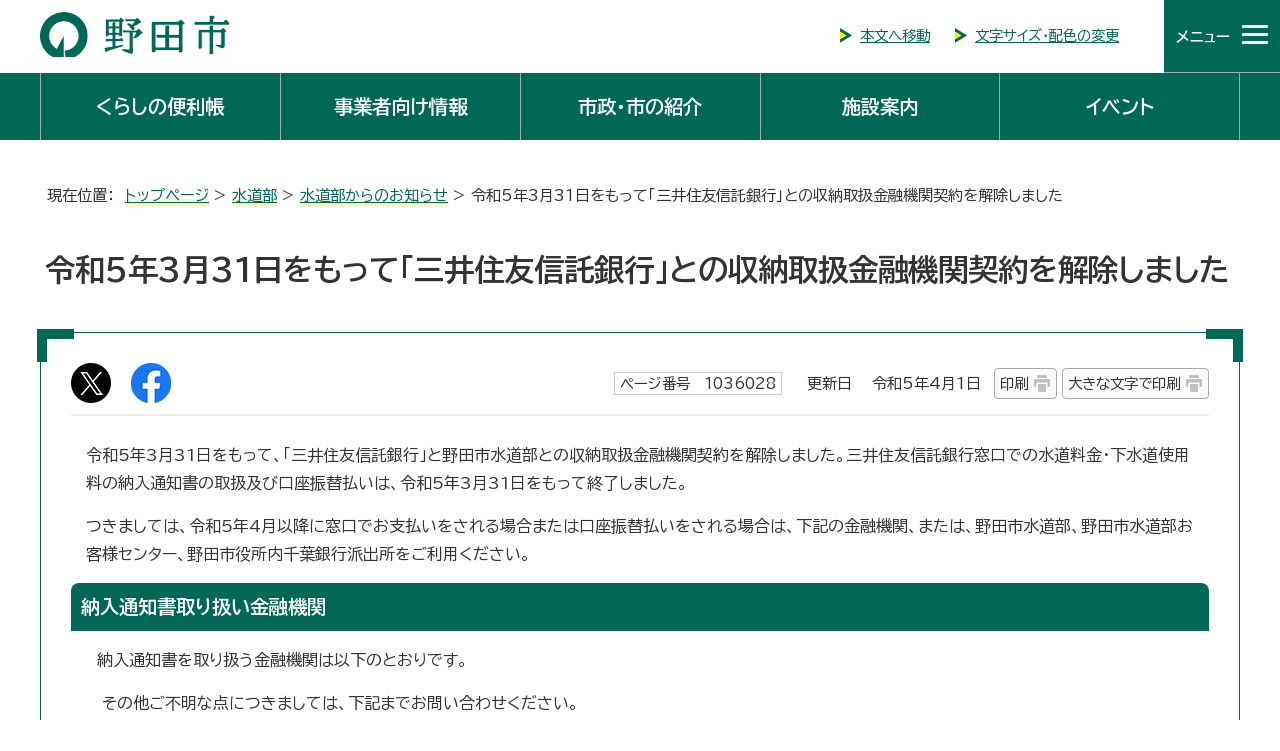

--- FILE ---
content_type: text/html
request_url: https://www.city.noda.chiba.jp/suido/1028334/1036028.html
body_size: 7229
content:
<!DOCTYPE html>
<html lang="ja">
<head prefix="og: http://ogp.me/ns# fb: http://ogp.me/ns/fb# article: http://ogp.me/ns/article#">
<!-- Google tag (gtag.js) -->
<script async src="https://www.googletagmanager.com/gtag/js?id=G-YNB9FFD8QF"></script>
<script>
window.dataLayer = window.dataLayer || [];
function gtag(){dataLayer.push(arguments);}
gtag('js', new Date());

gtag('config', 'G-YNB9FFD8QF');
</script>
<meta charset="UTF-8">
<title>令和5年3月31日をもって「三井住友信託銀行」との収納取扱金融機関契約を解除しました｜野田市ホームページ</title>
<meta name="description" content="野田市公式ホームページ">
<meta name="keywords" content="野田市,のだ,ノダ,千葉県,公式,Noda">
<meta name="viewport" content="width=device-width,initial-scale=1.0,minimum-scale=1.0,maximum-scale=2.0,user-scalable=yes">
<meta name="google-site-verification" content="-p7OM_q6QCcYo01FXR4QWD-TacdHR9WYzBl4xpfI_j0">
<meta property="og:title" content="令和5年3月31日をもって「三井住友信託銀行」との収納取扱金融機関契約を解除しました">
<meta property="og:type" content="article">
<meta property="og:description" content="野田市公式ホームページ">
<meta property="og:url" content="https://www.city.noda.chiba.jp/suido/1028334/1036028.html">
<meta property="og:image" content="https://www.city.noda.chiba.jp/_template_/_site_/_default_/_res/images/sns/ogimage.png">
<meta property="og:site_name" content="野田市ホームページ">
<meta property="og:locale" content="ja_JP">
<script src="../../_template_/_site_/_default_/_res/js/jquery-3.5.1.min.js"></script>
<script>
//<!--
var FI = {};
FI.jQuery = jQuery.noConflict(true);
FI.smpcss = "../../_template_/_site_/_default_/_res/default_smp.css?a";
FI.smpcss2 = "../../_template_/_site_/_default_/_res/dummy.css";
//-->
</script>
<script src="../../_template_/_site_/_default_/_res/js/smp.js?a"></script>
<script src="../../_template_/_site_/_default_/_res/js/common.js" defer></script>
<script src="../../_template_/_site_/_default_/_res/js/pagetop.js" defer></script>
<script src="../../_template_/_site_/_default_/_res/js/over.js" async></script>
<script src="../../_template_/_site_/_default_/_res/js/init.js" async></script>
<script src="../../_template_/_site_/_default_/_res/js/fm_util.js" async></script>
<script src="../../_template_/_site_/_default_/_res/js/dropdown_menu.js" defer></script>
<script src="../../_template_/_site_/_default_/_res/js/analytics.js"></script>
<link id="cmncss" href="../../_template_/_site_/_default_/_res/default.css?a" rel="stylesheet" type="text/css" class="pconly">
<link id="printcss" href="../../_template_/_site_/_default_/_res/print_dummy.css" rel="stylesheet" type="text/css" class="pconly">
<link id="bgcss" href="../../_template_/_site_/_default_/_res/dummy.css" rel="stylesheet" type="text/css">
<script>
//<!--
var bgcss1 = "../../_template_/_site_/_default_/_res/a.css";
var bgcss2 = "../../_template_/_site_/_default_/_res/b.css";
var bgcss3 = "../../_template_/_site_/_default_/_res/c.css";
var bgcss4 = "../../_template_/_site_/_default_/_res/dummy.css";
// -->
</script>
<link rel="preconnect" href="https://fonts.googleapis.com">
<link rel="preconnect" href="https://fonts.gstatic.com" crossorigin>
<link href="https://fonts.googleapis.com/css2?family=BIZ+UDPGothic:wght@400;700&family=Oswald:wght@500&display=swap" rel="stylesheet">
<link rel="apple-touch-icon-precomposed" href="../../_template_/_site_/_default_/_res/images/apple-touch-icon-precomposed.png">
<link rel="shortcut icon" href="../../_template_/_site_/_default_/_res/favicon.ico" type="image/vnd.microsoft.icon">
<link rel="icon" href="../../_template_/_site_/_default_/_res/favicon.ico" type="image/vnd.microsoft.icon">
</head>
<body>
<noscript>
<p class="scriptmessage">当ホームページではjavascriptを使用しています。 javascriptの使用を有効にしなければ、一部の機能が正確に動作しない恐れがあります。お手数ですがjavascriptの使用を有効にしてください。</p>
</noscript>
<div id="wrapbg">
<div id="wrap">
<header id="headerbg" class="clearfix" role="banner">
<div id="header">
<div id="tlogo">
<p><a href="https://www.city.noda.chiba.jp/"><img src="../../_template_/_site_/_default_/_res/images/header/tlogo.svg" alt="野田市" width="191" height="45"></a></p>
</div>
<div id="util" class="pconly">
<ul class="clearfix">
<li><a href="#HONBUN">本文へ移動</a></li>
<li><a href="../../about/1005039.html">文字サイズ・配色の変更</a></li>
</ul>
<!-- ▲▲▲ END util ▲▲▲ --></div>
<div id="dropdownmenu">
<div id="purpose" class="pscatebox">
<div id="purposeinner" class="pscate">
<button class="tismenu" aria-expanded="false" aria-controls="purposemenu"><span>メニュー</span></button>
<div id="purposemenu" class="navi" aria-hidden="true">
<div id="sitesearch">
<div class="searchbox">
<form action="https://www.city.noda.chiba.jp/result.html" id="cse-search-box" role="search">
<label for="key"><img alt="サイト内検索" height="25" src="../../_template_/_site_/_default_/_res/images/portal/search.png" width="25"></label>
<input name="cx" type="hidden" value="014363176109190300852:9cuv6hqifu0">
<input name="ie" type="hidden" value="UTF-8">
<input id="key2" name="q2" size="20" type="text" value="" title="サイト内検索"><input id="key" name="q" size="20" type="hidden" value=""><button id="submit" name="btn" onclick="buttonClick();" type="submit">検索</button>
</form>
<script src="https://www.google.co.jp/coop/cse/brand?form=cse-search-box&lang=ja" id="searchjs"></script>
<script type="text/javascript">
function buttonClick() {
var q2 =document.getElementById("key2");
var q1 =document.getElementById("key");
q1.value = q2.value + ' filetype:html';
}
</script>
<p class="how"><a href="../../about/search.html">検索の方法</a></p>
<div class="keyword clear smponly">
<dl>
<dt>注目ワード</dt>
<dd><a href="/kurashi/1048216/index.html">がいこくじんのかたへ</a></dd><dd><a href="/kosodate/index.html">子育て</a></dd><dd><a href="/gikai/index.html">市議会</a></dd><dd><a href="/kurashi/oshirase/furusatonouzei/1008668/index.html">ふるさと納税</a></dd><dd><a href="/kurashi/oshirase/seikatsukankyo/1006581.html">コウノトリ</a></dd><dd><a href="/1004112.html">新着更新</a></dd>
</dl>
<!-- ▲▲▲ END keyword ▲▲▲ --></div>
<!-- ▲▲▲ END searchbox ▲▲▲ --></div>
<!-- ▲▲▲ END sitesearch ▲▲▲ --></div>
<div id="purposemenu1">
<dl>
<dt>人生の出来事</dt><dd><ul class="flex2"><li class="imglink"><a href="/lifeevent/1001144.html"><img src="/_res/projects/default_project/_page_/001/000/001/lifescene/icon1.png" alt="" width="57" height="44"><span>妊娠・出産</span></a></li><li class="imglink"><a href="/lifeevent/1001145.html"><img src="/_res/projects/default_project/_page_/001/000/001/lifescene/icon2.png" alt="" width="57" height="44"><span>育児・子育て</span></a></li><li class="imglink"><a href="/lifeevent/1001146.html"><img src="/_res/projects/default_project/_page_/001/000/001/lifescene/icon3.png" alt="" width="57" height="44"><span>入園・入学</span></a></li><li class="imglink"><a href="/lifeevent/1001147.html"><img src="/_res/projects/default_project/_page_/001/000/001/lifescene/icon4.png" alt="" width="57" height="44"><span>結婚・離婚</span></a></li><li class="imglink"><a href="/lifeevent/1001148.html"><img src="/_res/projects/default_project/_page_/001/000/001/lifescene/icon5.png" alt="" width="57" height="44"><span>引っ越し</span></a></li><li class="imglink"><a href="/lifeevent/1001149.html"><img src="/_res/projects/default_project/_page_/001/000/001/lifescene/icon6.png" alt="" width="57" height="44"><span>健康・医療</span></a></li><li class="imglink"><a href="/lifeevent/1001150.html"><img src="/_res/projects/default_project/_page_/001/000/001/lifescene/icon7.png" alt="" width="57" height="44"><span>高齢者・介護</span></a></li><li class="imglink"><a href="/lifeevent/1001151.html"><img src="/_res/projects/default_project/_page_/001/000/001/lifescene/icon8.png" alt="" width="57" height="44"><span>おくやみ</span></a></li></ul></dd>
</dl>
<!-- ▲▲▲ END purposemenu1 ▲▲▲ --></div>
<div id="purposemenu2">
<dl>
<dt>ピックアップ情報</dt><dd><ul class="flex2"><li class="imglink"><a href="/kurashi/anzen/kinkyu/index.html"><img src="/_res/projects/default_project/_page_/001/000/001/pickup/icon1.png" alt="" width="57" height="44"><span>いざというときに</span></a></li><li class="imglink"><a href="/kurashi/anzen/bousai/index.html"><img src="/_res/projects/default_project/_page_/001/000/001/pickup/icon3.png" alt="" width="57" height="44"><span>災害への備え</span></a></li><li class="imglink"><a href="/kurashi/kenko/shinryo/1009852.html"><img src="/_res/projects/default_project/_page_/001/000/001/pickup/icon4.png" alt="" width="57" height="44"><span>休日・夜間の診療案内</span></a></li><li class="imglink"><a href="/kurashi/kankyo/gomi/index.html"><img src="/_res/projects/default_project/_page_/001/000/001/pickup/icon5.png" alt="" width="57" height="44"><span>ごみ・リサイクル</span></a></li><li class="imglink"><a href="/kurashi/oshirase/furusatonouzei/1008668/index.html"><img src="/_res/projects/default_project/_page_/001/000/001/pickup/icon6.png" alt="" width="57" height="44"><span>ふるさと納税</span></a></li><li class="imglink"><a href="/shisei/johokoukai/opendata/index.html"><img src="/_res/projects/default_project/_page_/001/000/001/pickup/icon7.png" alt="" width="57" height="44"><span>オープンデータ</span></a></li><li class="imglink"><a href="/1037065.html"><img src="/_res/projects/default_project/_page_/001/000/001/pickup/icon8.png" alt="" width="57" height="44"><span>オンラインサービス</span></a></li><li class="imglink"><a href="/shisei/shinseisho/denshi/index.html"><img src="/_res/projects/default_project/_page_/001/000/001/pickup/icon9.png" alt="" width="57" height="44"><span>電子申請サービス</span></a></li></ul></dd>
</dl>
<!-- ▲▲▲ END purposemenu2 ▲▲▲ --></div>
<div id="util2" class="clearfix">
<ul>
<li><a href="../../sitemap.html">サイトマップ</a></li>
<li lang="en"><a href="../../about/1004103.html">Foreign Language</a></li>
</ul>
<button class="psclose">閉じる</button>
<!-- ▲▲▲ END util2 ▲▲▲ --></div>
<!-- ▲▲▲ END purposemenu ▲▲▲ --></div>
<!-- ▲▲▲ END pscate ▲▲▲ --></div>
<!-- ▲▲▲ END purpose ▲▲▲ --></div>
<!-- ▲▲▲ END dropdownmenu ▲▲▲ --></div>
<!-- ▲▲▲ END header ▲▲▲ --></div>
<!-- ▲▲▲ END headerbg ▲▲▲ --></header>
<nav id="gnavibg" role="navigation" aria-label="メインメニュー">
<div id="gnavi">
<ul id="topscate" class="clearfix">
<li class="scate scate1">
<button class="tismenu pconly" aria-expanded="false" aria-controls="list1">くらしの便利帳</button>
<div id="list1" class="navi" aria-hidden="true">
<div class="gnavilower clearfix">
<p class="gnavidetail"><a href="../../kurashi/index.html">くらしの便利帳<span class="pconly">トップ</span></a></p>
<button class="gnaviclose pconly">閉じる</button>
<!-- ▲▲▲ END gnavilower ▲▲▲ --></div>
<ul class="clearfix pconly">
<li><a href="/kurashi/soudan/index.html">相談・届出・市税</a></li>
<li><a href="/kurashi/anzen/index.html">安全・安心</a></li>
<li><a href="/kurashi/kenko/index.html">健康・医療</a></li>
<li><a href="/kurashi/1016881/index.html">結婚・婚活</a></li>
<li><a href="/kurashi/kosodate/index.html">出産・子育て</a></li>
<li><a href="/kurashi/fukushi/index.html">福祉・介護</a></li>
<li><a href="/kurashi/hoken/index.html">健康保険・年金</a></li>
<li><a href="/kurashi/jinken/index.html">人権・男女共同参画</a></li>
<li><a href="/kurashi/kankyo/index.html">生活環境・まちづくり</a></li>
<li><a href="/kurashi/kyoiku/index.html">教育・文化</a></li>
<li><a href="/kurashi/seikatsu/index.html">消費生活・産業</a></li>
<li><a href="/kurashi/shiminkatsudo/index.html">市民活動</a></li>
<li><a href="/kurashi/shinsai/index.html">震災関連情報</a></li>
<li><a href="/kurashi/oshirase/index.html">お知らせの一覧</a></li>
<li><a href="/kurashi/1046168/index.html">移住・定住</a></li>
<li><a href="/kurashi/1048216/index.html">外国人の皆さんへ（がいこくじんのみなさんへ）</a></li>
</ul>
<!-- ▲▲▲ END navi ▲▲▲ --></div>
<!-- ▲▲▲ END scate ▲▲▲ --></li>
<li class="scate scate2">
<button class="tismenu pconly" aria-expanded="false" aria-controls="list2">事業者向け情報</button>
<div id="list2" class="navi" aria-hidden="true">
<div class="gnavilower clearfix">
<p class="gnavidetail"><a href="../../jigyousha/index.html">事業者向け情報<span class="pconly">トップ</span></a></p>
<button class="gnaviclose pconly">閉じる</button>
<!-- ▲▲▲ END gnavilower ▲▲▲ --></div>
<ul class="clearfix pconly">
<li><a href="/jigyousha/1031525/index.html">新型コロナウイルス関連情報</a></li>
<li><a href="/jigyousha/nyusatsu/index.html">入札情報</a></li>
<li><a href="/jigyousha/shiteikanri/index.html">指定管理者制度</a></li>
<li><a href="/jigyousha/shikaku/index.html">入札参加資格申請</a></li>
<li><a href="/jigyousha/1034173/index.html">ネーミングライツ</a></li>
<li><a href="/jigyousha/yuushi/index.html">中小企業経営支援</a></li>
<li><a href="/jigyousha/shoureikin/index.html">雇用に関する奨励金等</a></li>
<li><a href="/jigyousha/1007430/index.html">空き店舗情報の活用</a></li>
<li><a href="/jigyousha/koukoku/index.html">広告主の募集</a></li>
<li><a href="/jigyousha/gomi/index.html">事業系ごみの処理</a></li>
<li><a href="/jigyousha/1012128/index.html">その他</a></li>
</ul>
<!-- ▲▲▲ END navi ▲▲▲ --></div>
<!-- ▲▲▲ END scate ▲▲▲ --></li>
<li class="scate scate3">
<button class="tismenu pconly" aria-expanded="false" aria-controls="list3">市政・市の紹介</button>
<div id="list3" class="navi" aria-hidden="true">
<div class="gnavilower clearfix">
<p class="gnavidetail"><a href="../../shisei/index.html">市政・市の紹介<span class="pconly">トップ</span></a></p>
<button class="gnaviclose pconly">閉じる</button>
<!-- ▲▲▲ END gnavilower ▲▲▲ --></div>
<ul class="clearfix pconly">
<li><a href="/shisei/1004157/index.html">市の組織・業務案内</a></li>
<li><a href="/shisei/profile/index.html">野田市の紹介</a></li>
<li><a href="/shisei/1016739/index.html">シティプロモーション</a></li>
<li><a href="/shisei/shisei/index.html">市政</a></li>
<li><a href="/shisei/shingikai/index.html">審議会等</a></li>
<li><a href="/shisei/keikaku/index.html">計画書・報告書</a></li>
<li><a href="/shisei/johokoukai/index.html">情報公開・個人情報保護</a></li>
<li><a href="/shisei/senkyo/index.html">選挙</a></li>
<li><a href="/shisei/saiyou/index.html">職員採用情報</a></li>
<li><a href="/shisei/koho/index.html">広報</a></li>
<li><a href="/shisei/kansa/index.html">監査</a></li>
<li><a href="/shisei/shinseisho/index.html">申請書</a></li>
<li><a href="/shisei/sanka/index.html">まちづくりに参加しませんか</a></li>
<li><a href="/shisei/1010455/index.html">指定管理者制度</a></li>
</ul>
<!-- ▲▲▲ END navi ▲▲▲ --></div>
<!-- ▲▲▲ END scate ▲▲▲ --></li>
<li class="scate scate4">
<button class="tismenu pconly" aria-expanded="false" aria-controls="list4">施設案内</button>
<div id="list4" class="navi" aria-hidden="true">
<div class="gnavilower clearfix">
<p class="gnavidetail"><a href="../../shisetsu/index.html">施設案内<span class="pconly">トップ</span></a></p>
<button class="gnaviclose pconly">閉じる</button>
<!-- ▲▲▲ END gnavilower ▲▲▲ --></div>
<ul class="clearfix pconly">
<li><a href="/shisetsu/map/index.html">施設マップ</a></li>
<li><a href="/shisetsu/1043692/index.html">土砂災害（特別）警戒区域</a></li>
<li><a href="/shisetsu/tel/index.html">項目別電話帳</a></li>
<li><a href="/shisetsu/shiyakusho/index.html">市役所・支所・出張所等</a></li>
<li><a href="/shisetsu/bunka/index.html">文化・コミュニティ施設</a></li>
<li><a href="/shisetsu/kouen/index.html">公園・スポーツ施設</a></li>
<li><a href="/shisetsu/kyoiku/index.html">教育施設</a></li>
<li><a href="/shisetsu/hoken/index.html">保健・福祉施設</a></li>
<li><a href="/shisetsu/1011311/index.html">野田市災害時協力井戸に登録いただいた井戸一覧（利用区分別）</a></li>
<li><a href="/shisetsu/hinanjo/index.html">避難場所・避難所</a></li>
<li><a href="/shisetsu/1037121/index.html">車中避難場所</a></li>
<li><a href="/shisetsu/bohancamera/index.html">防犯カメラ</a></li>
<li><a href="/shisetsu/etc/index.html">その他の施設（市）</a></li>
<li><a href="/shisetsu/shokou/index.html">商工・職業関連施設</a></li>
<li><a href="/shisetsu/kuniken/index.html">その他の施設（国・県など）</a></li>
</ul>
<!-- ▲▲▲ END navi ▲▲▲ --></div>
<!-- ▲▲▲ END scate ▲▲▲ --></li>
<li class="scate5">
<a href="../../event_calendar.html">イベント</a>
<!-- ▲▲▲ END scate ▲▲▲ --></li>
</ul>
</div>
</nav>
<hr class="hide">
<nav id="tpath">
<p>現在位置：&nbsp;
<a href="../../index.html">トップページ</a> &gt;
<a href="../../suido/index.html">水道部</a> &gt;
<a href="../../suido/1028334/index.html">水道部からのお知らせ</a> &gt;
令和5年3月31日をもって「三井住友信託銀行」との収納取扱金融機関契約を解除しました
</p>
<!-- ▲▲▲ END tpath ▲▲▲ --></nav>
<hr class="hide">
<div id="pagebody" class="clearfix">
<p class="skip"><a id="HONBUN">ここから本文です。</a></p>
<main id="page" role="main">
<article id="content2">
<h1>令和5年3月31日をもって「三井住友信託銀行」との収納取扱金融機関契約を解除しました</h1>
<div id="contentinner">
<div class="box">
<div class="sns ai_skip rs_skip rs_preserve">
<div id="tw"><a href="https://twitter.com/intent/tweet?text=%E4%BB%A4%E5%92%8C5%E5%B9%B43%E6%9C%8831%E6%97%A5%E3%82%92%E3%82%82%E3%81%A3%E3%81%A6%E3%80%8C%E4%B8%89%E4%BA%95%E4%BD%8F%E5%8F%8B%E4%BF%A1%E8%A8%97%E9%8A%80%E8%A1%8C%E3%80%8D%E3%81%A8%E3%81%AE%E5%8F%8E%E7%B4%8D%E5%8F%96%E6%89%B1%E9%87%91%E8%9E%8D%E6%A9%9F%E9%96%A2%E5%A5%91%E7%B4%84%E3%82%92%E8%A7%A3%E9%99%A4%E3%81%97%E3%81%BE%E3%81%97%E3%81%9F%ef%bd%9c%E9%87%8E%E7%94%B0%E5%B8%82%E3%83%9B%E3%83%BC%E3%83%A0%E3%83%9A%E3%83%BC%E3%82%B8&url=https%3A%2F%2Fwww.city.noda.chiba.jp%2Fsuido%2F1028334%2F1036028.html" target="_blank"><img alt="Xでポスト" height="40" src="../../_template_/_site_/_default_/_res/images/sns/post.png" width="40"></a></div>

<div id="fb"><a href="https://www.facebook.com/sharer.php?u=https%3A%2F%2Fwww.city.noda.chiba.jp%2Fsuido%2F1028334%2F1036028.html&t=%E4%BB%A4%E5%92%8C5%E5%B9%B43%E6%9C%8831%E6%97%A5%E3%82%92%E3%82%82%E3%81%A3%E3%81%A6%E3%80%8C%E4%B8%89%E4%BA%95%E4%BD%8F%E5%8F%8B%E4%BF%A1%E8%A8%97%E9%8A%80%E8%A1%8C%E3%80%8D%E3%81%A8%E3%81%AE%E5%8F%8E%E7%B4%8D%E5%8F%96%E6%89%B1%E9%87%91%E8%9E%8D%E6%A9%9F%E9%96%A2%E5%A5%91%E7%B4%84%E3%82%92%E8%A7%A3%E9%99%A4%E3%81%97%E3%81%BE%E3%81%97%E3%81%9F%ef%bd%9c%E9%87%8E%E7%94%B0%E5%B8%82%E3%83%9B%E3%83%BC%E3%83%A0%E3%83%9A%E3%83%BC%E3%82%B8" target="_blank"><img alt="フェイスブックでシェア" height="40" src="../../_template_/_site_/_default_/_res/images/sns/share.png" width="40"></a></div>
</div>
<p class="update"><span class="idnumber">ページ番号　1036028</span>　更新日　
令和5年4月1日
<span class="print pconly"><a href="javascript:void(0);" onclick="print(); return false;">印刷</a></span>
<span class="printl pconly"><a href="javascript:void(0);" onclick="printData(); return false;">大きな文字で印刷</a></span>
</p>
<!-- ▲▲▲ END box ▲▲▲ --></div>
<p>令和5年3月31日をもって、「三井住友信託銀行」と野田市水道部との収納取扱金融機関契約を解除しました。三井住友信託銀行窓口での水道料金・下水道使用料の納入通知書の取扱及び口座振替払いは、令和5年3月31日をもって終了しました。</p>
<p>つきましては、令和5年4月以降に窓口でお支払いをされる場合または口座振替払いをされる場合は、下記の金融機関、または、野田市水道部、野田市水道部お客様センター、野田市役所内千葉銀行派出所をご利用ください。</p>
<h2>納入通知書取り扱い金融機関</h2>
<p>　納入通知書を取り扱う金融機関は以下のとおりです。</p>
<p>　その他ご不明な点につきましては、下記までお問い合わせください。</p>
<ul>
<li>野田市水道部業務課<br>
電話：04-7124-5145<br>
業務時間：平日8時30分から17時15分まで</li>
<li>野田市水道部お客様センター<br>
電話：04-7122-5959<br>
営業時間：平日8時30分から20時まで</li>
</ul>
<ul class="objectlink">
<li><a href="../../suido/1028372/1028374/1028377.html">納入通知書を取り扱う金融機関</a></li>
</ul>
<div id="pagequest">
<h2>ご意見をお聞かせください</h2>

<form accept-charset="UTF-8" action="https://www.city.noda.chiba.jp/cgi-bins/quick-enquetes/nadmin" method="post"><input name="confirming" type="hidden" value="false" /> <input name="page_title" type="hidden" value="令和5年3月31日をもって「三井住友信託銀行」との収納取扱金融機関契約を解除しました" /> <input name="page_url" type="hidden" value="https://www.city.noda.chiba.jp/suido/1028334/1036028.html" />
<fieldset><legend>質問：このページの内容は役に立ちましたか？</legend> <input id="field1-radio0" name="fields[1][radio]" type="radio" value="役に立った" /><label for="field1-radio0">役に立った</label> <input id="field1-radio1" name="fields[1][radio]" type="radio" value="どちらともいえない" /><label for="field1-radio1">どちらともいえない</label> <input id="field1-radio2" name="fields[1][radio]" type="radio" value="役に立たなかった" /><label for="field1-radio2">役に立たなかった</label></fieldset>

<fieldset><legend>質問：このページの内容はわかりやすかったですか？</legend> <input id="field2-radio0" name="fields[2][radio]" type="radio" value="わかりやすかった" /><label for="field2-radio0">わかりやすかった</label> <input id="field2-radio1" name="fields[2][radio]" type="radio" value="どちらともいえない" /><label for="field2-radio1">どちらともいえない</label> <input id="field2-radio2" name="fields[2][radio]" type="radio" value="わかりにくかった" /><label for="field2-radio2">わかりにくかった</label></fieldset>

<fieldset><legend>質問：このページは見つけやすかったですか？</legend> <input id="field3-radio0" name="fields[3][radio]" type="radio" value="見つけやすかった" /><label for="field3-radio0">見つけやすかった</label> <input id="field3-radio1" name="fields[3][radio]" type="radio" value="どちらともいえない" /><label for="field3-radio1">どちらともいえない</label> <input id="field3-radio2" name="fields[3][radio]" type="radio" value="見つけにくかった" /><label for="field3-radio2">見つけにくかった</label></fieldset>

<p class="textcenter"><button name="action" type="submit" value="next">送信</button></p>
</form>
<!-- ▲▲▲ END pagequest ▲▲▲ --></div>
<div id="reference">
<h2><span>このページに関する</span>お問い合わせ</h2>
<p><strong>水道部　業務課</strong><br>
〒278－0031 千葉県野田市中根324番地<br>
電話：04-7124-5145<br>
<a href="https://www.city.noda.chiba.jp/cgi-bins/contacts/g810100000" class="mail">お問い合わせは専用フォームをご利用ください。</a></p>
</div>
<!-- ▲▲▲ END contentinner ▲▲▲ --></div>
<!-- ▲▲▲ END content ▲▲▲ --></article>
</main>
<hr class="hide">
<!-- ▲▲▲ END pagebody ▲▲▲ --></div>
<hr class="hide">
<aside id="guidebg" role="complementary">
<div id="guide">
<p class="pagetop"><a href="#wrap">このページのトップへ戻る</a></p>
<ul>
<li><a href="javascript:history.back();" class="pageback">前のページへ戻る</a></li>
<li><a href="https://www.city.noda.chiba.jp/" class="pagehome">トップページへ戻る</a></li>
</ul>
</div>
</aside>
<hr class="hide">
<nav id="jssmpbtmnavi" class="smponly">
<ul>
<li id="jssmpbtmnavi01"></li>
<li id="jssmpbtmnavi02"><a href="../../event_calendar.html">イベント</a></li>
<li id="jssmpbtmnavi04">
<div id="btmsearch" class="pscatebox">
<div id="btmsearchinner" class="pscate">
<button class="tismenu" aria-expanded="false" aria-controls="btmsearchmenu"><span>検索</span></button>
<div id="btmsearchmenu" class="navi" aria-hidden="true">
<h2>サイト内検索</h2>
<div id="search2">
<!-- ▲▲▲ END search2 ▲▲▲ --></div>
<button class="psclose">閉じる</button>
<!-- ▲▲▲ END btmsearchmenu ▲▲▲ --></div>
<!-- ▲▲▲ END pscate ▲▲▲ --></div>
<!-- ▲▲▲ END btmsearch ▲▲▲ --></div>
</li>
</ul>
<!-- ▲▲▲ END jssmpbtmnavi ▲▲▲ --></nav>
<hr class="hide">
<footer id="footerbg" class="clearfix" role="contentinfo">
<div id="footer" class="clearfix">
<div id="addleft">
<h2>野田市役所</h2>
<!-- ▲▲▲ END addleft ▲▲▲ --></div>
<div id="addright">
<ul>
<li><a href="../../shisei/1004157/soshiki/index.html">主な課の仕事</a></li>
</ul>
<address>
〒278-8550　千葉県野田市鶴奉7番地の1<br>
電話番号：04-7125-1111（代表）
</address>
<p>受付時間：月曜日から金曜日 8時30分から17時15分（祝日除く）</p>
<p>法人番号：4000020122084（<a href="../../shisei/shisei/1007305.html">法人番号</a>）</p>
<ul>
<li><a href="../../shisetsu/shiyakusho/annai.html">庁舎案内</a></li>
<li><a href="../../shisetsu/shiyakusho/access.html">市役所へのアクセス</a></li>
<li><a href="../../sitemap.html">サイトマップ</a></li>
<li><a href="../../about/homepage.html">ホームページについて</a></li>
</ul>
<!-- ▲▲▲ END addright ▲▲▲ --></div>
<!-- ▲▲▲ END footer ▲▲▲ --></div>
<p id="copy" lang="en">Copyright &copy; City Noda, All Rights Reserved.</p>
</footer>
<!-- ▲▲▲ END wrap ▲▲▲ --></div>
<!-- ▲▲▲ END wrapbg ▲▲▲ --></div>
<!-- xmldata for linkcheck start
<linkdata>
<pageid>1036028</pageid>
<pagetitle>令和5年3月31日をもって「三井住友信託銀行」との収納取扱金融機関契約を解除しました</pagetitle>
<pageurl>../../suido/1028334/1036028.html</pageurl>
<device>p</device>
<groupid>g810100001</groupid>
<groupname>水道部　業務課　庶務係</groupname>
<linktitle></linktitle>
<linkurl></linkurl>
</linkdata>
xmldata for linkcheck end  -->
<script type="text/javascript" src="/_Incapsula_Resource?SWJIYLWA=719d34d31c8e3a6e6fffd425f7e032f3&ns=1&cb=792232943" async></script></body>
</html>


--- FILE ---
content_type: text/css
request_url: https://www.city.noda.chiba.jp/_template_/_site_/_default_/_res/parts.css?a
body_size: 9351
content:
@charset "utf-8";
/*------------------------------------------------------------------------------
[1] 各種テンプレート
	新着更新情報
	よくある質問
	ライフイベント（通常ページに広告付き、なければ非表示）
	セカンドトップ（施設案内を含む）
	汎用トップ
	イベント
	マップ
	画像横並び
	ページ内リンク
	吹き出し
	管理外コンテンツ

[2] 共通スタイル
	サイドメニュー（テキストリンク、画像リンク、バナーテキストリンク）
	新着更新情報（セカンドトップ、汎用トップ）
	トピックス（セカンドトップ、汎用トップ）
	マイページ
	お問い合わせCGI
	広告欄（トップページ、セカンドトップ）
	リンク集(2列、3列、4列)	
------------------------------------------------------------------------------*/
/*******************************************************************************
[1] 各種テンプレート
*******************************************************************************/
/*==============================================================================
	新着更新情報
==============================================================================*/
#content ul.newslist{
	margin:0px 10px 20px 10px;
	list-style-type:none;
}
#content2 ul.newslist{
	margin:0px 20px 20px 20px;
	list-style-type:none;
}
#content ul.newslist li,#content2 ul.newslist li{
	margin-bottom:5px;
	border-bottom:1px solid #CCCCCC;
}
#content ul.newslist li img,#content2 ul.newslist li img{
	padding:10px 0px 5px 0px;
	float:left;
	vertical-align:middle;
}
#content ul.newslist li span.date,#content2 ul.newslist li span.date{
	padding:5px 0px 8px 5px;
	width:10em;
	float:left;
	color:#666666;
}
#content ul.newslist li span.newsli,#content2 ul.newslist li span.newsli{
	padding:5px 0px 8px 8px;
	float:left;
}
#content ul.newslist li span.newsli,
#content2 ul.newslist li span.newsli{
	width:calc(100% - 14em);
}
/*　アイコン
------------------------------------------------------------------------------*/
#content ul.newslist li span.labelupdate,
#content2 ul.newslist li span.labelupdate,
.news ul li span.labelupdate{
	margin:5px 0px 0px 0px;
	padding:2px 3px;
	width:3.5em;
	display:inline-block;
	float:left;
	box-sizing:border-box;
	font-size:80%;
	color:#000;
	background:#FFE200;
	border:1px solid #FFE200;
	border-radius:2px;
	line-height:1.2;
	text-align:center;
	vertical-align:middle;
}
#content ul.newslist li span.labelnew,
#content2 ul.newslist li span.labelnew,
.news ul li span.labelnew{
	margin:5px 0px 0px 0px;
	padding:2px 3px;
	width:3.5em;
	display:inline-block;
	float:left;
	box-sizing:border-box;
	color:#FFF;
	font-size:80%;
	background:#006956;
	border:1px solid #006956;
	border-radius:2px;
	line-height:1.2;
	text-align:center;
	vertical-align:middle;
}
/*==============================================================================
	よくある質問
==============================================================================*/
/*------------------------------------------------------------------------------
	基本　質問パーツ
------------------------------------------------------------------------------*/
#content p.question,#content2 p.question{
	margin:0px 30px 30px 30px;
	padding:10px 5px 10px 10px;
	font-size:120%;
	background:#EEE;
	font-weight:bold;
}
#content p.question:after,#content2 p.question:after{
    content: ""; 
    display: block; 
    clear: both;
}
#content p.question span.q,#content2 p.question span.q{
	margin:0px 20px 0px 0px;
	padding:5px 10px;
	width:5em;
	box-sizing:border-box;
	float:left;
	display:block;
	color:#FFF;
	background:#006956;
	text-align:center;
	line-height:1.2;
}
#content p.question span.qtitle,
#content2 p.question span.qtitle{
	width:calc(100% - 5em - 20px);
	display:block;
	float:left;
	font-size:100%;
}
/*==============================================================================
	セカンドトップ、サイトマップ、汎用トップ、イベントカレンダー　タイトル
==============================================================================*/
#second h1,#sitemap h1,#petit h1,.eventwrap h1{
	margin-bottom:40px;
	padding:25px 40px 25px 65px;
	position:relative;
	font-size:160%;
	font-weight:bold;
	color:#006956;
	line-height:1.5;
}
#second h1::before,#second h1::after,
#sitemap h1::before,#sitemap h1::after,
#petit h1::before,#petit h1::after,
.eventwrap h1::before,.eventwrap h1::after{
	content:"";
	width:41px;
	height:37px;
	box-sizing:border-box;
	display:block;
	position:absolute;
}
#second h1::before,
#sitemap h1::before,
#petit h1::before,
.eventwrap h1::before{
	border-left:10px solid #006956;
	border-bottom:10px solid #006956;
	left:0;
	bottom:0;
}
#second h1::after,
#sitemap h1::after,
#petit h1::after,
.eventwrap h1::after{
	border-right:10px solid #006956;
	border-top:10px solid #006956;
	right:0;
	top:0;
}
#second h1.h1img,
#petit h1.h1img{
    padding:0px;
    background:none;
    border-top:none;
    line-height: 1.5;
    text-align:center;
}
#second h1.h1img::before,#second h1.h1img::after,
#petit h1.h1img::before,#petit h1.h1img::after{
	content:none;
}
#second h1.h1img img,#second h1.h1img img,
#petit h1.h1img img,#petit h1.h1img img{
	max-width:100%;
	height:auto;
}
/*==============================================================================
	セカンドトップ
==============================================================================*/
/*------------------------------------------------------------------------------
	レイアウト
------------------------------------------------------------------------------*/
#second{
	margin:0px auto 0px auto;
	width:100%;
	line-height:1.8;
}
#soutline{
	margin:15px 10px 20px 10px;
}
#sleft{
	width:calc(100% - 230px);
	float:left;
}
#sright{
	width:200px;
	float:right;
	display:inline;
}
/*------------------------------------------------------------------------------
	詳細デザイン
------------------------------------------------------------------------------*/
/*　概要
------------------------------------------------------------------------------*/
#soutline p{
	margin-bottom:10px;
}
/*　メニュー
------------------------------------------------------------------------------*/
.smenu{
	margin:0px 15px 5px 15px;
	width:calc(100% / 3 - 30px);
	float:left;
	display:inline;
	font-size:100%;
}
.smenu h2{
	margin-bottom:15px;
	padding:15px 5px 15px 30px;
	font-size:110%;
	background:#FFF url(images/parts/smenu_bg.png) no-repeat left 17px;
	border:none;
	box-shadow: 1px 2px 4px rgba(0,0,0,0.16);
}
.smenu h2.imglink{
	padding:0px;
	background:none !important;
	border:none;
	box-shadow:none;
}
.smenu h2.imglink img{
	max-width:100%;
	height:auto;
}
.smenu h2 a{
	color:#333;
}
.smenu h3{
	margin-bottom:5px;
	padding:0px 5px 0px 12px;
	font-size:110%;
}
.smenu p{
	margin:0px 5px 10px 10px;
	font-size:95%;
	line-height:1.5;
}
.smenu ul{
	margin-left:5px;
	list-style-type:none;
}
.smenu li{
	margin-bottom:8px;
	padding-left:25px;
	line-height:1.5;
	background:url(images/content/mark_ul.png) no-repeat 4px calc(.75em - 7px);
}
.smenu li.imglink{
	padding-left:5px;
	background:none;
}
/*　ライフシーン
------------------------------------------------------------------------------*/
.scolumn{
	width:180px;
	margin-bottom:20px;
	padding:9px 9px 12px 9px;
	background:#FFFFFF;
	border:1px solid #CCC;
}
#sright .scolumn h2{
	margin-bottom:10px;
	padding:0px;
	font-size:110%;
	text-align:center;
}
.scolumn ul{
	margin:0px 0px 0px 0px;
	list-style-type:none;
}
.scolumn ul:after{
    content: ""; 
    display: block; 
    clear: both;
}
.scolumn ul li{
	margin:0px 5px 5px 5px;
	float:left;
	line-height:1;
}
.scolumn ul li img{
	vertical-align:bottom;
}
/*==============================================================================
	セカンドトップ
==============================================================================*/
#second #plnavi{
	float:right;
}
#second #p2content{
	float:left;
}
#second #petitcontent .smenu{
	width:calc(100% / 2 - 30px);
	box-sizing:border-box;
}
#second #petitcontent .smenu h2{
	padding: 15px 40px 15px 30px;
	position:relative;
	border:none;
}
#second .smenu h2 a.pmbtn{
	padding:0;
	width:30px;
	height:30px;
	position:absolute;
	top:16px;
	right:5px;
	background:none;
	display:flex;
	align-items:center;
	justify-content:center;
}
#second .smenu h2 a.pmbtn img{
	vertical-align:middle;
}
.sidebannertxt{
	margin-bottom:30px;
}
.sidebannertxt ul{
	list-style-type:none;
}
.sidebannertxt ul li{
	margin-bottom:10px;
	height:100%;
	display:flex;
	box-shadow:1px 2px 6px 0px rgba(0,0,0,0.16);
}
.sidebannertxt ul li a{
	padding:8px 5px 8px 8px;
	width:200px;
	display:flex;
	align-items:center;
	box-sizing:border-box;
	position:relative;
	z-index:2;
	color:#222;
	background:#FFF;
	border:none;
	text-decoration:none;
	line-height:1.2;
	font-weight: bold;
}
.sidebannertxt ul li a span{
	padding:5px 10px 3px 10px;
	width:115px;
	flex-basis:115px;
}
.sidebannertxt ul li a span img.external{
	vertical-align:middle;
}
.sidebannertxt ul li a:hover{
	background:#e7fcee;
}
#second .sidebannertxtbg h2{
	font-size:110%;
	padding: 15px 10px 5px 10px;
	text-align:center;
	border-radius:20px 20px 0px 0px;
}
#second .sidebannertxtbg{
	background: #F8F8F8;
	border: 1px solid #006956;
	border-radius: 10px;
	padding-bottom:3px;
	margin-bottom: 30px;
}
#second .sidebannertxtbg .sidebannertxt{
	margin:10px;
}
#second .sidebannertxtbg .sidebannertxt ul li{
	box-shadow:1px 2px 6px 0px rgba(0,0,0,0.16);
}
#second .sidebannertxtbg .sidebannertxt ul li a{
	padding: 8px 8px 8px 8px;
	width:180px;
	color:#333;
	font-weight:bold;
	background:#FFF;
	border:none;
	text-shadow:none;
}
#second .sidebannertxtbg .sidebannertxt ul li a span{
	width:95px;
	flex-basis:95px;
}
/*==============================================================================
	汎用トップ
==============================================================================*/
/*------------------------------------------------------------------------------
	レイアウト
------------------------------------------------------------------------------*/
#petit{
	margin:0px auto 0px auto;
	width:100%;
	line-height:1.8;
}
#poutline{
	margin:0px 10px 20px 10px;
}
#ptopnavi{
	margin-bottom:10px;
	width:100%;
}
#petitcontent{
	margin:0px;
	width:100%;
}
#petitcontent #content{
	margin:0px 0px 15px 0px;
	padding:0px;
	width:100%;
	float:none;
}
#petitcontent #content::before,#petitcontent #content::after{
	content:none;
}
/*---　1列　------------------------------------------------------------------*/
#p1content{
	width:100%;
}
/*---　2列　------------------------------------------------------------------*/
#plnavi{
	width:200px;
	float:left;
	line-height:1.5;
}
#p2content{
	float:right;
	width:calc(100% - 230px);
}
/*---　3列　------------------------------------------------------------------*/
#p3{
	float:left;
	width:calc(100% - 230px);
}
#p3content{
	float:right;
	width:calc(100% - 230px);
}
#prnavi{
	width:200px;
	float:right;
	line-height:1.5;
}
/*------------------------------------------------------------------------------
	詳細デザイン
------------------------------------------------------------------------------*/
/*　概要
------------------------------------------------------------------------------*/
#poutline p{
	margin-bottom:10px;
}
#petit .ptitle{
	margin:0px auto 15px auto;
	clear:both;
	text-align:center;
}
#petit .ptitle img{
	max-width:100%;
	height:auto;
}
/*------------------------------------------------------------------------------
	上メニュー
------------------------------------------------------------------------------*/
/* 画像
------------------------------------------------------------------------------*/
#ptopnavi ul.imgnavi{
	list-style-type:none;
	clear:both;
}
#ptopnavi ul.imgnavi li{
	margin:0px 10px 10px 0px;
	float:left;
	display:inline;
}
/* テキスト
------------------------------------------------------------------------------*/
#ptopnavi ul.txtnavi{
	list-style-type:none;
	clear:both;
}
#ptopnavi ul.txtnavi li{
	margin:0px 10px 10px 0px;
	float:left;
	display:inline;
}
#ptopnavi ul.txtnavi li a{ 
	padding:10px 20px 10px 20px;
	display:inline-block;  
	font-weight:bold;
	color:#006956;
	background:#FFF;
	border:1px solid #006956;
	border-radius:50px;
	text-decoration:none;
}  
#ptopnavi ul.txtnavi li a:hover{
	background:#F6F6F6;
}
/*------------------------------------------------------------------------------
	下メニュー
------------------------------------------------------------------------------*/
#petit .smenu h2 a{
	color:#333333;
}
/*------------------------------------------------------------------------------
	色変更
------------------------------------------------------------------------------*/
/* 上メニュー（テキスト）の色変更(基本色緑/青/赤/紫/オレンジ)
------------------------------------------------------------------------------*/
#ptopnavi ul.color1 li a{
	color:#333;
	border-color:#0074BF;
}
#ptopnavi ul.color2 li a{
	color:#333;
	border-color:#C13E22;
}
#ptopnavi ul.color3 li a{
	color:#333;
	border-color:#866695;
}
#ptopnavi ul.color4 li a{
	color:#333;
	border-color:#C0713E;
}
/* クラスsidelinkとbannertxtの色変更（基本色緑青//赤/紫/オレンジ)
------------------------------------------------------------------------------*/
.color1 .sidelink h2{
	background:#0074BF;
}
.color1 .sidelink ul li{
	background-image:url(images/hanyou/mark_textlink1.png);
}
.color2 .sidelink h2{
	background:#C13E22;
}
.color2 .sidelink ul li{
	background-image:url(images/hanyou/mark_textlink2.png);
}
.color3 .sidelink h2{
	background:#866695;
}
.color3 .sidelink ul li{
	background-image:url(images/hanyou/mark_textlink3.png);
}
.color4 .sidelink h2{
	color:#333;
	background:#F3C6A6;
}
.color4 .sidelink ul li{
	background-image:url(images/hanyou/mark_textlink4.png);
}
/* 下メニューの色変更(基本色緑/青/赤/紫/オレンジ)
------------------------------------------------------------------------------*/
.color1 .smenu h2{
	background:#D2EBFB;
}
.color1 .smenu li{
	background-image:url(images/hanyou/mark_textlink1.png);
}
.color2 .smenu h2{
	background:#F2BAB4;
}
.color2 .smenu li{
	background-image:url(images/hanyou/mark_textlink2.png);
}
.color3 .smenu h2{
	background:#CEC4DC;
}
.color3 .smenu li{
	background-image:url(images/hanyou/mark_textlink3.png);
}
.color4 .smenu h2{
	background:#F3C6A6;
}
.color4 .smenu li{
	background-image:url(images/hanyou/mark_textlink4.png);
}
/*==============================================================================
	イベントカレンダースマホ連携ボタン
==============================================================================*/
#content .evt,#content2 .evt{
	margin:25px auto 15px auto;
	padding:15px 0px 15px 5px;
	width:90%;
	clear:both;
	border:3px solid #EEE;
	text-align:left;
	box-sizing:border-box;
}
#content .evt a,#content2 .evt a{
	padding:3px 0px 3px 20px;
	background:url(images/content/mark_ul.png) no-repeat 3px calc(.5em - 4px);
}
#content .evt p,#content2 .evt p{
	margin:0px 15px 15px 15px;
}
#content .evtbtn,#content2 .evtbtn{
	margin:0px auto 0px auto;
	text-align:center;
}
#content .evtbtn .btn,#content2 .evtbtn .btn{
	float:left;
}
#content .evt input,#content2 .evt input{
	margin:0px 20px 0px 20px;
	vertical-align:bottom;
}
/*------------------------------------------------------------------------------
	Google取り込みページ
------------------------------------------------------------------------------*/
#wrapcal{
	margin:0px auto 0px auto;
	padding-bottom:10px;
	width:100%;
	font-size:85%;
	text-align:left;
}
#wrapcal #header{
	margin-bottom:0px;
	padding-left:0px;
	padding-right:0px;
	width:100%;
	max-width:100%;
	min-width:100%;
}
#wrapcal #header,#wrapcal #tlogo,#wrapcal #tlogo h1,#wrapcal #tlogo p,#wrapcal #tlogo a{
	display:block;
}
#wrapcal #pagebody{
	width:100%;
	max-width:100%;
	min-width:100%;
}
#wrapcal #content,#wrapcal #content2{
	margin:0px 0px 0px 0px;
	width:100%;
}
#wrapcal #tlogo{
	margin:0 auto;
	padding-top:15px;
	padding-bottom:15px;
	width:100%;
	text-align:center;
}
#wrapcal #tpath{
	margin:0px auto 0px auto;
	padding:13px 5px 5px 15px;
	width:100%;
	max-width:100%;
}
#wrapcal #content::before,#wrapcal #content2::before,
#wrapcal #content::after,#wrapcal #content2::after{
	content:none;
}
#wrapcal #content h1{
	margin-bottom:15px;
	padding:12px 15px 10px 15px;
	font-size:130%;
	font-weight:bold;
	color:#333333;
	background:#e9e9d3;
	border:none;
	border-bottom:1px solid #babaa6;
}
#wrapcal #content h2{
	margin:0px 10px 10px 10px;
	padding:8px 5px 8px 14px;
	font-size:110%;
	font-weight:bold;
	color:#333333;
	background:#f3f3ea;
	border:none;
	border-bottom:2px solid #babaa6;
}
#wrapcal #content h3{
	margin:0px 10px 10px 10px;
	padding:7px 5px 7px 15px;
	font-size:100%;
	color:#333333;
	background:#FFFFFF;
	border:none;
	border-bottom:1px dotted #babaa6;
}
#wrapcal .evtdate{
	font-size:115%;
	color:#A80000;
}
#wrapcal #checkbox{
	margin:20px 20px 40px 20px;
	padding:20px 10px 20px 10px;
	border:3px solid #E0EEC0;
}
#wrapcal #checkbox p{
	margin:0px 0px 0px 0px;
	text-align:center;
}
#wrapcal #checkbox .checkboxwrap{
	margin:0px 0px 0px 10px;
	padding:20px 0px 0px 0px;
}
#wrapcal #checkbox .checkboxwrap input{
	margin:0px 10px 0px 0px;
	vertical-align:middle;
}
#wrapcal #checkbox .checkboxwrap label{
	display:block;
	margin:-17px 0px 10px 25px;
}
#wrapcal #checkbox .eventcheck{
	margin:0px 0px 0px 0px;
}
#wrapcal #checkbox .eventcheck input{
	margin:0px 5px 0px 5px;
	padding:8px 10px 8px 10px;
}
#wrapcal #checkbox .eventcheck button{
	margin:5px 5px 20px 5px;
	padding:8px 10px 8px 10px;
	font-size:100%;
}
#wrapcal #checkbox p.order{
	margin:10px 0px 10px 0px;
	font-size:100%;
	font-weight:bold;
	color:#9b0d67;
	text-align:left;
}
#wrapcal #checkbox p.order a{
	margin:0px 0px 0px 10px;
	font-weight:normal;
}
#wrapcal #checkbox p.end{
	margin:0px 10px 15px 10px;
	padding:6px;
	font-size:100%;
	font-weight:bold;
	color:#A80000;
	border:1px solid #A80000;
	text-align:center;
}
/*==============================================================================
	イベント
==============================================================================*/
/*------------------------------------------------------------------------------
	イベントカテゴリ
------------------------------------------------------------------------------*/
#content p.ecategory,#content2 p.ecategory{
	color:#006956;
}
#content p.ecategory span,#content2 p.ecategory span{
	margin-left:5px;
	margin-bottom:5px;
	padding:2px 15px 2px 15px;
	display:inline-block;
	font-size:90%;
	border:1px solid #006956;
	line-height:1.4;
	border-radius:25px;
}
#content p.pnumber,#content2 p.pnumber{
	margin-left:0px;
	margin-bottom:10px;
	padding:2px 5px 2px 5px;
	display:inline-block;
	border:1px solid #CCCCCC;
	line-height:1.4;
}
/*==============================================================================
	イベントカレンダー
==============================================================================*/
.eventactive #eventsearch{
	z-index:10001;
}
/*------------------------------------------------------------------------------
	イベント検索
------------------------------------------------------------------------------*/
#eventsearch{
	border-right-color:#006956;
}
#esearchbox{
	background-color:#006956;
	background:rgba(0,105,86,0.8);
}
#esearch{
	background-color:#EEE;
}
#esearch h2{
	border-bottom-color:#006956;
}
/*	ボタン
------------------------------------------------------------------------------*/
#eventlink #eventjump ul li{
	border-color:#DEC500;
}
#eventlink #eventjump ul li a{
	background-color:#FFE200;
}
#eventlink #eventjump ul li a::after{
	border-color:#000;
}
#esearchbtn button{
	background-color:#006956;
}
/*	検索条件
------------------------------------------------------------------------------*/
#esearch .conditions h3{
	border-left-color:#FFE200;
}
#esearch .conditions label.keyword,#esearch .conditions legend{
	border-left-color:#FFE200;
}
.addconditions>p::before{
	background:#006956;
}
.eventsearch{
	background-color:#006956;
}
.eventclose{
	border-color:#006956;
}
.eventclose a{
	color:#006956;
}
.eventclose a::before,.eventclose a::after{
	background:#006956;
}
/*------------------------------------------------------------------------------
	カレンダー共通
------------------------------------------------------------------------------*/
#ecalendar h2,
#eventcardbox h2{
	border-left-color:#006956;
}
/*	検索条件
------------------------------------------------------------------------------*/
#eventcondition{
	background-color:#EEE;
}
/*	長期イベント、もうすぐ募集締切り
------------------------------------------------------------------------------*/
#longterm::before{
	top:-35px;
}
#eventcalendar .eventlist h2{
	background-color:#006956;
}
#eventcalendar .eventlist .lists{
	border-top-color:#006956;
}
#eventcalendar span.kaisaikikan{
	background-color:#EEE;
}
#eventcalendar .moreevent a{
	background-color:#EEE;
}
#eventcalendar .moreevent a::after{
	border-color:#006956;
}
/*------------------------------------------------------------------------------
	カレンダー表示
------------------------------------------------------------------------------*/
#eventcalendar ul.month li.pre a::before,
#eventcalendar ul.month li.next a::before{
	border-color:#006956;
}
/*------------------------------------------------------------------------------
	一覧表示
------------------------------------------------------------------------------*/
#eventorder ul li a:hover::after,
#eventorder em::after{
	border-top-color:#006956;
}
/*------------------------------------------------------------------------------
	カテゴリ
------------------------------------------------------------------------------*/
#eventcalendar span.e1{
	color:#FFFFFF;
	background:#846300;
}
#eventcalendar span.e2,#eventcalendar span.e20{
	color:#FFFFFF;
	background:#C64F00;
}
#eventcalendar span.e3,#eventcalendar span.e30{
	color:#FFFFFF;
	background:#405E20;
}
#eventcalendar span.e4,#eventcalendar span.e40{
	color:#FFFFFF;
	background:#0079D2;
}
#eventcalendar span.e5,#eventcalendar span.e50{
	color:#FFFFFF;
	background:#663399;
}
#eventcalendar span.e6,#eventcalendar span.e60{
	color:#FFFFFF;
	background:#B83D3D;
}
#eventcalendar span.e7,#eventcalendar span.e70{
	color:#FFFFFF;
	background:#333D99;
}
#eventcalendar span.e10{
	color:#FFFFFF;
	background:#7c3428;
}
/*==============================================================================
	マップ
==============================================================================*/
#map{
	margin:20px auto 20px auto;
	width:100%;
}
#map input{
	vertical-align:middle;
}
/*------------------------------------------------------------------------------
　カテゴリ
------------------------------------------------------------------------------*/
.mapcate1,
.mapcate2,
.mapcate3,
.mapcate4,
.mapcate5,
.mapcate6,
.mapcate7,
.mapcate8,
.mapcate9,
.mapcate10,
.mapcate11,
.mapcate12,
.mapcate13,
.mapcate14,
.mapcate15,
.mapcate16,
.mapcate17,
.mapcate18,
.mapcate19,
.mapcate20{
	width:100%;
	max-width:900px;
}
.mapcate1:after,
.mapcate2:after,
.mapcate3:after,
.mapcate4:after,
.mapcate5:after,
.mapcate6:after,
.mapcate7:after,
.mapcate8:after,
.mapcate9:after,
.mapcate10:after,
.mapcate11:after,
.mapcate12:after,
.mapcate13:after,
.mapcate14:after,
.mapcate15:after,
.mapcate16:after,
.mapcate17:after,
.mapcate18:after,
.mapcate19:after,
.mapcate20:after{
    content:""; 
    display:block; 
    clear:both;
}
.mapcate1{
	background:url(images/map/ca1_bg.gif) repeat-y left top;
}
.mapcate2{
	background:url(images/map/ca2_bg.gif) repeat-y left top;
}
.mapcate3{
	background:url(images/map/ca3_bg.gif) repeat-y left top;
}
.mapcate4{
	background:url(images/map/ca4_bg.gif) repeat-y left top;
}
.mapcate5{
	background:url(images/map/ca5_bg.gif) repeat-y left top;
}
.mapcate6{
	background:url(images/map/ca6_bg.gif) repeat-y left top;
}
.mapcate7{
	background:url(images/map/ca7_bg.gif) repeat-y left top;
}
.mapcate8{
	background:url(images/map/ca8_bg.gif) repeat-y left top;
}
.mapcate9{
	background:url(images/map/ca9_bg.gif) repeat-y left top;
}
.mapcate10{
	background:url(images/map/ca10_bg.gif) repeat-y left top;
}
.mapcate11{
	background:url(images/map/ca11_bg.gif) repeat-y left top;
}
.mapcate12{
	background:url(images/map/ca12_bg.gif) repeat-y left top;
}
.mapcate13{
	background:url(images/map/ca13_bg.gif) repeat-y left top;
}
.mapcate14{
	background:url(images/map/ca14_bg.gif) repeat-y left top;
}
.mapcate15{
	background:url(images/map/ca15_bg.gif) repeat-y left top;
}
.mapcate16{
	background:url(images/map/ca16_bg.gif) repeat-y left top;
}
.mapcate17{
	background:url(images/map/ca17_bg.gif) repeat-y left top;
}
.mapcate18{
	background:url(images/map/ca18_bg.gif) repeat-y left top;
}
.mapcate19{
	background:url(images/map/ca19_bg.gif) repeat-y left top;
}
.mapcate20{
	background:url(images/map/ca20_bg.gif) repeat-y left top;
}
#mapcate{
	margin:0px 0px 10px 0px;
	padding:0px;
	width:calc(100% - 200px);
	float:right;
	background:none;
	display:flex;
	list-style-type:none;
	flex-wrap:wrap;
}
#mapcate br.clear{
	display:none;
}
#mapcate:after{
    content:""; 
    display:block; 
    clear:both;
}
/* 見出し
------------------------------------------------------------------------------*/
#content2 #mapcategory h2{
	margin:0px;
	padding:35px 5px 20px 5px;
	width:180px;
	float:left;
	color:#333333;
	background:none;
	border:none;
	text-align:center;
	border-radius:0px;
}
#content2 #mapcategory h2.cate1{
	background:#D6ECDA;
	border-top:4px solid #38A348;
}
#content2 #mapcategory h2.cate2{
	background:#FDE5CD;
	border-top:4px solid #F67F09;
}
#content2 #mapcategory h2.cate3{
	background:#E0DAF4;
	border-top:4px solid #694DCA;
}
#content2 #mapcategory h2.cate4{
	background:#D9ECF5;
	border-top:4px solid #47A3D1;
}
#content2 #mapcategory h2.cate5{
	background:#EEE3F5;
	border-top:4px solid #A975D0;
}
#content2 #mapcategory h2.cate6{
	background:#E8F4DD;
	border-top:4px solid #91C75A;
}
#content2 #mapcategory h2.cate7{
	background:#FEE1E1;
	border-top:4px solid #FC6D6D;
}
#content2 #mapcategory h2.cate8{
	background:#FFF1CB;
	border-top:4px solid #FFB900;
}
#content2 #mapcategory h2.cate9{
	background:#FEE1E1;
	border-top:4px solid #FB2828;
}
#content2 #mapcategory h2.cate10{
	background:#E0D6EB;
	border-top:4px solid #663399;
}
#content2 #mapcategory h2.cate11{
	background:#EBEBD6;
	border-top:4px solid #999933;
}
#content2 #mapcategory h2.cate12{
	background:#D6E0EB;
	border-top:4px solid #336699;
}
#content2 #mapcategory h2.cate13{
	background:#D6E0CC;
	border-top:4px solid #336600;
}
#content2 #mapcategory h2.cate14{
	background:#FFE0D6;
	border-top:4px solid #FF6633;
}
#content2 #mapcategory h2.cate15{
	background:#EBD6E0;
	border-top:4px solid #993366;
}
#content2 #mapcategory h2.cate16{
	background:#FFD6CC;
	border-top:4px solid #FF3300;
}
#content2 #mapcategory h2.cate17{
	background:#F5F5CC;
	border-top:4px solid #CCCC00;
}
#content2 #mapcategory h2.cate18{
	background:#CCE0E0;
	border-top:4px solid #006666;
}
#content2 #mapcategory h2.cate19{
	background:#CCE0FF;
	border-top:4px solid #0066FF;
}
#content2 #mapcategory h2.cate20{
	background:#F5EBCC;
	border-top:4px solid #CC9900;
}
/* メニュー
------------------------------------------------------------------------------*/
#content2 #mapcate p{
	margin:0px 0px 7px 0px;
	padding:0px;
	float:left;
}
#content2 #mapcate p a{
	margin:0px 0px 0px 7px;
	padding:3px 3px 3px 5px;
	width:152px;
	display:block;
	color:#000;
	font-size:95%;
	border-bottom:1px solid #CCC;
	border-right:1px solid #CCC;
	text-decoration:none;
}
#content2 #mapcate p a.ca1{
	background:#D6ECDA;
	border-left:4px solid #38A348;
}
#content2 #mapcate p a.ca2{
	background:#FDE5CD;
	border-left:4px solid #F67F09;
}
#content2 #mapcate p a.ca3{
	background:#E0DAF4;
	border-left:4px solid #694DCA;
}
#content2 #mapcate p a.ca4{
	background:#D9ECF5;
	border-left:4px solid #47A3D1;
}
#content2 #mapcate p a.ca5{
	background:#EEE3F5;
	border-left:4px solid #A975D0;
}
#content2 #mapcate p a.ca6{
	background:#E8F4DD;
	border-left:4px solid #91C75A;
}
#content2 #mapcate p a.ca7{
	background:#FEE1E1;
	border-left:4px solid #FC6D6D;
}
#content2 #mapcate p a.ca8{
	background:#FFF1CB;
	border-left:4px solid #FFB900;
}
#content2 #mapcate p a.ca9{
	background:#FEE1E1;
	border-left:4px solid #FB2828;
}
#content2 #mapcate p a.ca10{
	background:#E0D6EB;
	border-left:4px solid #663399;
}
#content2 #mapcate p a.ca11{
	background:#EBEBD6;
	border-left:4px solid #999933;
}
#content2 #mapcate p a.ca12{
	background:#D6E0EB;
	border-left:4px solid #336699;
}
#content2 #mapcate p a.ca13{
	background:#D6E0CC;
	border-left:4px solid #336600;
}
#content2 #mapcate p a.ca14{
	background:#FFE0D6;
	border-left:4px solid #FF6633;
}
#content2 #mapcate p a.ca15{
	background:#EBD6E0;
	border-left:4px solid #993366;
}
#content2 #mapcate p a.ca16{
	background:#FFD6CC;
	border-left:4px solid #FF3300;
}
#content2 #mapcate p a.ca17{
	background:#F5F5CC;
	border-left:4px solid #CCCC00;
}
#content2 #mapcate p a.ca18{
	background:#CCE0E0;
	border-left:4px solid #006666;
}
#content2 #mapcate p a.ca19{
	background:#CCE0FF;
	border-left:4px solid #0066FF;
}
#content2 #mapcate p a.ca20{
	background:#F5EBCC;
	border-left:4px solid #CC9900;
}
/*------------------------------------------------------------------------------
　サブカテゴリ
------------------------------------------------------------------------------*/
#mapdetail{
	margin-bottom:20px;
	width:100%;
	clear:both;
	box-sizing:border-box;
}
#mapdetail:after{
    content:""; 
    display:block; 
    clear:both;
}
/* カテゴリによって異なるボーダーの色
------------------------------------------------------------------------------*/
.mapdetail1{
	border:5px solid #D6ECDA;
}
.mapdetail2{
	border:5px solid #FDE5CD;
}
.mapdetail3{
	border:5px solid #E0DAF4;
}
.mapdetail4{
	border:5px solid #D9ECF5;
}
.mapdetail5{
	border:5px solid #EEE3F5;
}
.mapdetail6{
	border:5px solid #E8F4DD;
}
.mapdetail7{
	border:5px solid #FEE1E1;
}
.mapdetail8{
	border:5px solid #FFF1CB;
}
.mapdetail9{
	border:5px solid #FEE1E1;
}
.mapdetail10{
	border:5px solid #E0D6EB;
}
.mapdetail11{
	border:5px solid #EBEBD6;
}
.mapdetail12{
	border:5px solid #D6E0EB;
}
.mapdetail13{
	border:5px solid #D6E0CC;
}
.mapdetail14{
	border:5px solid #FFE0D6;
}
.mapdetail15{
	border:5px solid #EBD6E0;
}
.mapdetail16{
	border:5px solid #FFD6CC;
}
.mapdetail17{
	border:5px solid #F5F5CC;
}
.mapdetail18{
	border:5px solid #CCE0E0;
}
.mapdetail19{
	border:5px solid #CCE0FF;
}
.mapdetail20{
	border:5px solid #F5EBCC;
}
/* サブカテゴリ
------------------------------------------------------------------------------*/
#content2 #mapdetail p{
	margin:0px 3px 3px 0px;
	padding:0px;
	width:205px;
	display:block;
	float:left;
	color:#000;
	font-size:95%;
	line-height:1.2;
	display:inline;
}
#content2 #mapdetail p input{
	margin:3px 5px 3px 3px;
	padding:0px;
}
#mapsubcate1,
#mapsubcate2,
#mapsubcate3,
#mapsubcate4,
#mapsubcate5,
#mapsubcate6,
#mapsubcate7,
#mapsubcate8,
#mapsubcate9,
#mapsubcate10,
#mapsubcate11,
#mapsubcate12,
#mapsubcate13,
#mapsubcate14,
#mapsubcate15,
#mapsubcate16,
#mapsubcate17,
#mapsubcate18,
#mapsubcate19,
#mapsubcate20{
	padding:8px 8px 5px 8px;
	width:100%;
	box-sizing:border-box;
}
#mapsubcate1:after,
#mapsubcate2:after,
#mapsubcate3:after,
#mapsubcate4:after,
#mapsubcate5:after,
#mapsubcate6:after,
#mapsubcate7:after,
#mapsubcate8:after,
#mapsubcate9:after,
#mapsubcate10:after,
#mapsubcate11:after,
#mapsubcate12:after,
#mapsubcate13:after,
#mapsubcate14:after,
#mapsubcate15:after,
#mapsubcate16:after,
#mapsubcate17:after,
#mapsubcate18:after,
#mapsubcate19:after,
#mapsubcate20:after{
    content:""; 
    display:block; 
    clear:both;
}
/*------------------------------------------------------------------------------
　マップ表示部分
------------------------------------------------------------------------------*/
#googlemap{
	margin:0px auto 10px auto;
	width:98%;
	height:470px;
	clear:both;
	text-align:center;
}
/*------------------------------------------------------------------------------
　絞り込み
------------------------------------------------------------------------------*/
#condition{
	margin:0px 14px 15px 14px;
	width:858px;
	clear:both;
	border:1px solid #CCC;
}
#content2 #condition:after{
    content:""; 
    display:block; 
    clear:both;
}
#content2 #condition p{
	margin:0px 0px 10px 0px;
	padding:5px 10px 5px 10px;
	width:808px;
	color:#333;
	font-size:90%;
	font-weight:bold;
	background:#EFEFEF;
}
#content2 #condition ul{
	margin:0px 0px 5px 10px;
	font-size:95%;
}
#content2 #condition ul li{
	margin:0px 0px 3px 0px;
	padding:0px;
	width:203px;
	display:block;
	float:left;
	display:inline;
}
#content2 #condition ul li input{
	margin:0px 5px 0px 0px;
	padding:0px;
}
#content2 #condition p.conditionclear{
	margin:0px;
	padding:5px 10px 10px 5px;
	clear:left;
	background:#FFF;
	text-align:right;
}
/*------------------------------------------------------------------------------
　施設の一覧
------------------------------------------------------------------------------*/
#content2 #maplist{
	margin:5px auto;
	width:100%;
	text-align:center;
}
#content2 #maplist:after{
    content:""; 
    display:block; 
    clear:both;
}
* html #content2 #maplist{
	position:relative;
}
#content2 .scrollon{
	overflow:auto;
	height:300px;
}
#content2 #maplist table{
	margin:0px auto 0px auto;
	width:95%;
	text-align:left;
	font-size:95%;
}
#content2 #maplist table caption{
	font-size:110%;
}
#content2 p.shisetsulist{
	margin:20px 10px 10px 20px;
}
#content2 p.shisetsulist a{
	padding-left:18px;
	background:url(images/content/mark_ul.png) no-repeat left center;
}
#maplist th.thnormal{
	background-color:transparent;
	font-weight:normal;
}
/* アイコン
------------------------------------------------------------------------------*/
.mapicon{
	margin-right:3px;
	vertical-align:middle;
}
#content2 #maplist table td img.mapicon{
	margin-right:5px;
}
/*------------------------------------------------------------------------------
	マップ詳細ページ
------------------------------------------------------------------------------*/
#map_canvas{
	margin:0px auto 20px auto;
	width:80%;
	max-width:700px;
	height:500px;
	border:1px solid #CCC;
}
.mapfukidashi{
	height:85px;
	font-size:95%;
	text-align:left;
}
/* IE6吹き出しの幅調整
------------------------------------------------------------------------------*/
* html .mapfukidashi{
	width:250px;
}
.mapfukidashi div.mapimage{
	width:108px;
	float:left;
}
/*==============================================================================
	画像横並び
==============================================================================*/
#img3lows .box,
#img4lows .box,
#img5lows .box{
	margin:0px 0px 10px 0px;
}
#img3lows .box .imglows p,
#img4lows .box .imglows p,
#img5lows .box .imglows p{
	margin:5px 0px 5px 0px;
	text-align:center;
	line-height:1.5;
}
#img3lows .box img:not(.external),
#img4lows .box img:not(.external),
#img5lows .box img:not(.external){
	max-width:100%;
	height:auto;
}
/*	3列
------------------------------------------------------------------------------*/
#img3lows{
	margin:0px auto 0px auto;
	padding:0px 0px 10px 0px;
}
#img3lows .imglows{
	padding:0px 5px 0px 5px;
	width:calc(100% / 3 - 10px);
	float:left;
}
/*	4列
------------------------------------------------------------------------------*/
#img4lows{
	margin:0px auto 0px auto;
	padding:0px 0px 10px 0px;
}
#img4lows .imglows{
	padding:0px 5px 0px 5px;
	width:calc(100% / 4 - 10px);
	float:left;
}
/*	5列
------------------------------------------------------------------------------*/
#img5lows{
	margin:0px auto 0px auto;
	padding:0px 0px 10px 0px;
}
#img5lows .imglows{
	padding:0px 5px 0px 5px;
	width:calc(100% / 5 - 10px);
	float:left;
}
/*==============================================================================
	生活場面から探す
==============================================================================*/
/*------------------------------------------------------------------------------
	生活場面 画像リンク
------------------------------------------------------------------------------*/
#content ul.lifescene,#content2 ul.lifescene{
	margin:0px 0px 20px 15px;
}
#content ul.lifescene:after,#content2 ul.lifescene:after{
    content: ""; 
    display: block; 
    clear: both;
}
#content ul.lifescene li,#content2 ul.lifescene li{
	margin:0px 20px 10px 0px;
	float:left;
	display:inline;
}
/*==============================================================================
	広告欄（画像リンク）
==============================================================================*/
#sad ul.sadlist{
	margin:0px 0px 0px 0px;
	padding:15px 15px 0px 15px;
	display:block;
}
#sad ul.sadlist li{
	margin:0px 0px 15px 0px;
	float:none;
	clear:both;
	display:block;
}
#sad ul.sadlist li .sadimg{
	margin:0px 10px 0px 0px;
	float:left;
	display:inline;
}
/*==============================================================================
	画像リンク
==============================================================================*/
#content .photolist, #content2 .photolist{
	clear:both;
}
#content .photolist:after, #content2 .photolist:after{
	content:"";
	display:block;
	clear:both;
}
#content .photolist p.imageleft, #content2 .photolist p.imageleft{
	margin:0px 10px 15px 0px;
	width:220px;
	float:left;
}
#content .photolist p.name, #content2 .photolist p.name{
	margin:0px 0px 5px 0px;
	padding:0px;
	width:calc(100% - 240px);
	float:left;
	font-size:110%;
	font-weight:bold;
}
#content .photolist p.extext, #content2 .photolist p.extext{
	margin:0px 0px 0px 0px;
	padding:0px 0px 15px 0px;
	width:calc(100% - 240px);
	float:left;
	font-size:90%;
	line-height:1.5;
}
/*==============================================================================
	パブコメリスト
==============================================================================*/
#content th.thnormal,#content2 th.thnormal{
	background-color:transparent;
	font-weight:normal;
}
/*==============================================================================
	ページ内リンク
==============================================================================*/
#anchor{
	margin-bottom:30px;
	padding:10px 0px;
	background:#efefef;
}
#anchor ul.anchor{
	margin:2px 10px 20px 20px;
	list-style:none;
	display:flex;
	flex-wrap:wrap;
}
#anchor ul.anchor li{
	margin:5px 20px 10px 0px;
	padding-left:18px;
	width:calc(100% / 2 - 40px);
	position:relative;
}
#anchor ul.anchor li::before{
	content:"";
	position:absolute;
	top:.5em;
	left:0px;
	border-right:4px solid transparent;
	border-top:8px solid #006956;
	border-left:4px solid transparent;
}
#content p.pagetop2,
#content2 p.pagetop2{
	margin-right:0px;
	clear:both;
	text-align:right;
}
#content p.pagetop2 a,
#content2 p.pagetop2 a{
	margin-bottom:15px;
	padding-left:16px;
	position:relative;
}
#content p.pagetop2 a::before,
#content2 p.pagetop2 a::before{
	content:"";
	position:absolute;
	top:calc(.5em - 3px);
	left:0px;
	border-right:5px solid transparent;
	border-bottom:8px solid #006956;
	border-left:5px solid transparent;
}
/*==============================================================================
	吹き出し
==============================================================================*/
.balloonleft,.balloonright{
	margin-bottom:20px;
	width:80%;
	position:relative;
}
.balloonleft{
	margin-right:auto;
}
.balloonright{
	margin-left:auto;
	text-align:right;
}
/*------------------------------------------------------------------------------
	アイコン
------------------------------------------------------------------------------*/
.balloonicon{
	width:50px;
	height:50px;
	position:absolute;
	top:calc(50% - 28px + 1em);
	border-radius:100%;
	overflow:hidden;
}
.balloonleft .balloonicon{
	left:0;
}
.balloonright .balloonicon{
	right:0;
}
.balloonicon.nospeaker{
	top:calc(50% - 25px);
}
.balloonicon img{
	width:100%;
	height:100%;
	vertical-align:baseline;
}
/*------------------------------------------------------------------------------
	発言
------------------------------------------------------------------------------*/
#wrap .balloontext p{
	margin:0px;
}
.balloonleft .balloontext{
	margin-left:80px;
	display:flex;
}
.balloonright .balloontext{
	margin-right:80px;
	display:flex;
	flex-direction:row-reverse;
}
.bspeaker{
	margin:0 20px;
	font-style:normal;
	font-weight:bold;
}
/*------------------------------------------------------------------------------
	吹き出し
------------------------------------------------------------------------------*/
.btext{
	padding:10px 20px;
	display:block;
	position:relative;
	border-radius:40px;
}
.balloonright .btext{
	text-align:left;
}
.btext::before{
	content: "";
	display: inline-block;
	position: absolute;
	top: calc(50% - 8px); 
	border: 8px solid transparent;
}
.btext::after{
	content: "";
	display: inline-block;
	position: absolute;
	top: calc(50% - 7px); 
	border: 7px solid transparent;
}
/*　左吹き出し　*/
.balloonleft .btext{
	background:#FFFFFF;
	border:1px solid #006956;
}
.balloonleft .btext::before{
	left: -27px;
	border-right: 19px solid #006956;
}
.balloonleft .btext::after{
	left: -24px;
	border-right: 18px solid #FFF;
}
/*　右吹き出し　*/
.balloonright .btext{
	background:#EEEEEE;
	border:1px solid #AAAAAA;
}
.balloonright .btext::before{
	right: -27px;
	border-left: 19px solid #AAAAAA;
}
.balloonright .btext::after{
	right: -24px;
	border-left: 18px solid #EEEEEE;
}
/*==============================================================================
	管理外コンテンツ用CSS
==============================================================================*/
#wrap.noncontroll,
#wrap.noncontroll #purpose #purposemenu{
	min-width:1000px;
}
#wrap.noncontroll #pagebody,
#pagebody2{
	padding:20px 0px 0px 0px;
	width:100%;
	clear:both;
	text-align:left;
}
#noncontroll{
	margin:0px auto 0px auto;
	width:1000px;
	line-height:1.8;
}
#noncontroll h1{
	margin-bottom:40px;
	padding:25px 40px 25px 65px;
	position:relative;
	font-size:160%;
	font-weight:bold;
	color:#006956;
	line-height:1.5;
}
#noncontroll h1::before,#noncontroll h1::after{
	content:"";
	width:41px;
	height:37px;
	box-sizing:border-box;
	display:block;
	position:absolute;
}
#noncontroll h1::before{
	border-left:10px solid #006956;
	border-bottom:10px solid #006956;
	left:0;
	bottom:0;
}
#noncontroll h1::after{
	border-right:10px solid #006956;
	border-top:10px solid #006956;
	right:0;
	top:0;
}
/*******************************************************************************
[2] 共通スタイル]
*******************************************************************************/
/*==============================================================================
	文字サイズ・背景色の変更ボタン
==============================================================================*/
p.bannertxt2 a{ 
	margin:0px 5px 10px 5px;
	padding:6px 8px 6px 8px;
	display:inline-block;
	color:#333;
	background:#FFFFFF url(images/parts/menu_bg.gif) repeat-x left bottom;
	border:1px solid #CCCCCC;
	text-decoration:none;
}
p.bannertxt2 a:hover{
	background:#F5F5F5;
}
/*==============================================================================
	サイドメニュー
==============================================================================*/
/*------------------------------------------------------------------------------
	テキストリンク・画像リンク、バナーテキストリンク
------------------------------------------------------------------------------*/
.sidelink{
	margin-bottom:20px;
}
.sidelink h2{
	margin-bottom:10px;
	padding:8px 5px 8px 10px;
	font-size:100%;
	color:#FFF;
	background:#006956;
	border-radius:8px 8px 0 0;
}
.sidelink p{
	padding:0px 5px 10px 5px;
}
/* テキストリンク
------------------------------------------------------------------------------*/
.sidelink ul{
	margin:0px 0px 15px 0px;
	list-style-type:none;
	line-height:1.5;
}
.sidelink ul li{
	margin-bottom:8px;
	padding-left:25px;
	background:url(images/content/mark_ul.png) no-repeat 5px calc(.75em - 7px);
}
/* 画像リンク
------------------------------------------------------------------------------*/
.sidelink ul li.imglink{
	padding-left:5px;
	background:none;
}
/*------------------------------------------------------------------------------
	バナーテキストリンク
------------------------------------------------------------------------------*/
.bannertxt{
	margin-bottom:20px;
}
.bannertxt ul{
	list-style-type:none;
}
.bannertxt ul li{
	margin-bottom:8px;
	background:#FFF;
	border:none;
	box-shadow:1px 2px 6px 0px rgba(0,0,0,0.16);
}
.bannertxt ul li a{
	padding:15px 8px 15px 15px;
	display:block;
	color:#333;
	font-weight:bold;
	border:none;
	text-decoration:none;
}
.bannertxt ul li a:hover{
	background:#F6F6F6;
}
.bannertxt ul li a span{
	margin-left:5px;
	font-weight:normal;
	font-size:70%;
}
/*==============================================================================
	新着更新情報
==============================================================================*/
.news{
	margin-bottom:50px;
}
.news h2{
	margin:0px;
	padding:14px 10px 14px 10px;
	font-size:110%;
	color:#FFF;
	background:#006956 none;
	border:none;
	border-radius:8px 8px 0 0;
	text-align:center;
}
.news ul{
	margin:5px 0px 10px 0px;
	list-style-type:none;
	line-height:1.5;
}
.news ul li{
	margin-bottom:0px;
	padding:14px 10px 14px 10px;
	border-bottom:2px solid #E0E0E0;
	box-sizing:border-box;
}
.news ul li span.date{
	width:10em;
	float:left;
	color:#666666;
}
.news li img{
	padding:5px 10px 0px 0px;
	float:left;
	vertical-align:middle;
}
.news ul li span.newsli{
	margin-left:10px;
	padding-left:25px;
	width:calc(100% - 13em - 10px);
	float:left;
	background:url(images/content/mark_ul.png) no-repeat 5px calc(.75em - 7px);
	box-sizing:border-box;
}
.news ul li span.labelnew,.news ul li span.labelupdate{
	margin-top:2px;
}
/*==============================================================================
	トピックス
==============================================================================*/
.topics{
	margin-bottom:50px;
}
.topics h2{
	margin:0px 0px 15px 0px;
	padding:14px 10px 14px 10px;
	font-size:110%;
	color:#FFF;
	background:#006956 none;
	border:none;
	border-radius:8px 8px 0 0;
	text-align:center;
}
.topics ul{
	margin:0px 0px 10px 0px;
	list-style-type:none;
	line-height:1.5;
}
.topics ul li{
	margin-bottom:14px;
	padding-bottom:14px;
	padding-left:25px;
	background:url(images/content/mark_ul.png) no-repeat 5px calc(.75em - 7px);
	border-bottom:2px solid #E0E0E0;
}
/*==============================================================================
	マイページ
==============================================================================*/
/*------------------------------------------------------------------------------
	マイページ（左ナビ）
------------------------------------------------------------------------------*/
#mypage{
	background:#FFF;
	border-top:2px solid #3F7F3F;
	border-right:2px solid #3F7F3F;
	border-bottom:2px solid #3F7F3F;
	position:fixed;
	bottom:50px;
	left:0px;
}
#mypage h2{
	margin:0px;
	float:left;
	width:40px;
	cursor:pointer;
}
div#mypageinner{
	float:left;
	width:180px;
	display:none;
}
/* 使い方
------------------------------------------------------------------------------*/
#mypage p.use{
	margin:5px 5px 5px 0px;
	float:right;
	display:inline;
	clear:none;
	font-size:90%;
}
#mypage p.use a{
	padding:4px;
	color:#333;
	background:url(images/mypage/list_bg.gif) repeat-x left bottom;
	border:1px solid #999999;
	line-height:2;
	text-decoration:none;
}
#mypage p{
	margin:10px;
	clear:both;
	color:#666;
	font-size:90%;
}
#mypage ul{
	margin:5px 5px 15px 10px;
	clear:both;
	list-style-type:none;
}
#mypage ul li{
	margin-bottom:5px;
	padding-left:12px;
	background:url(images/lnavi/mark_lnavi.gif) no-repeat left 5px;
	text-align:left;
}
#mypage ul li span{
	font-size:90%;
}
#mypage p.list{
	text-align:right;
}
#mypage p.list a{
	padding-left:15px;
	background:url(images/mypage/mark_list.gif) no-repeat left 3px;
}
/*------------------------------------------------------------------------------
	マイページ一覧ページ
------------------------------------------------------------------------------*/
/* 並び替えボタン
------------------------------------------------------------------------------*/
#content p.mypagesort{
	margin:20px 0px 20px 30px;
	text-indent:0px;
}
#content p.mypagesort img{
	cursor:pointer;
}
#content div.check ul{
	margin:0px 0px 0px 30px;
	float:left;
	clear:both;
	list-style-type:none;
}
#content div.check ul li{
	margin:0px 0px 5px 0px;
	padding:0px;
}
/* マイページ
------------------------------------------------------------------------------*/
#content div.checkpage{
	margin:0px 10px 20px 0px;
	width:590px;
	float:right;
	display:inline;
	background-color:#FFF;
	border:5px solid #ECF7CA;
}
#content div.checkpage h3{
	float:left;
	width:360px;
	border:none;
}
/* 編集できるとき
------------------------------------------------------------------------------*/
#content div.checkpage h3.edit{
	margin-bottom:0px;
	padding:10px 5px 10px 35px;
	background:url(images/mypage/mark_checkpage.gif) no-repeat 10px 10px;
}
/* 移動できるとき
------------------------------------------------------------------------------*/
#content div.checkpage h3.sort{
	margin-bottom:0px;
	padding:10px 5px 10px 35px;
	background:url(images/mypage/mark_checkpage2.gif) no-repeat 10px 10px;
}
/* 編集・削除ボタン
------------------------------------------------------------------------------*/
#content div.checkpage p.textright{
	margin:10px 10px 0px 0px;
}
/* メモ
------------------------------------------------------------------------------*/
#content div.memo{
	margin:5px auto 10px auto;
	padding:5px;
	background:url(images/mypage/checkpage_bg.gif) repeat-y left top;
	border:1px solid #CCCCCC;
	text-align:center;
}
#content div.memo{
	width:90%;
	clear:both;
}
#content div.memo:after{
    content:""; 
    display:block; 
    clear:both;
}
#content div.memo h3{
	padding:0px;
	width:120px;
	float:left;
	font-size:90%;
	background:none;
	text-align:left;
}
#content div.memo textarea{
	width:90%;
}
#content div.memo p{
	margin:3px 0px 3px 125px;
	padding:0px;
	background-color:#FFF;
	text-align:left;
	text-indent:0px;
}
/*==============================================================================
	お問い合わせ　アンケートフォーム
==============================================================================*/
#content2 dd input,#content2 dd textarea,
#content2 .fieldtxt input,#content2 .fieldtxt textarea{
	padding:3px;
}
#content2 dd input[type="radio"],#content2 dd input[type="checkbox"],
#content2 .fieldtxt input[type="radio"],#content2 .fieldtxt input[type="checkbox"]{
	margin-right:4px;
}
#content2 dd input[type="text"],#content2 dd textarea,
#content2 .fieldtxt input[type="text"],#content2 .fieldtxt textarea{
	max-width:80%;
}
#content2 dd input#nmtxt1,#content2 .fieldtxt input#nmtxt1,
#content2 dd input#id_mailtxt1,#content2 .fieldtxt input#id_mailtxt1,
#content2 dd input#id_mailtxt2,#content2 .fieldtxt input#id_mailtxt2,
#content2 dd input#id_kenmei,#content2 .fieldtxt input#id_kenmei{
	width:450px;
}
#content2 dd input#id_pref,#content2 .fieldtxt input#id_pref{
	width:500px;
}
#content2 dd input#id_teltxt,#content2 .fieldtxt input#id_teltxt{
	width:150px;
}
#content2 dd input#id_postcodetxt,#content2 .fieldtxt input#id_postcodetxt{
	width:100px;
}
#content2 dd input#id_age,#content2 .fieldtxt input#id_age{
	width:50px;
}
#content2 dd textarea#id_naiyoutxt,#content2 .fieldtxt textarea#id_naiyoutxt{
	width:450px;
	height:150px;
}
#content2 p.textcenter input{
	padding:3px 10px 3px 10px;
}
#content2 dl dt img,#content2 .fieldlabel img{
	vertical-align:middle;
}
.helptext{
	vertical-align:top;
}
.enqadd{
	margin-bottom:8px;
}
button{
	margin:5px;
	padding:2px 6px 2px 6px;
}
#content2 .address dd label,#content2 .address .fieldtxt label{
	font-weight:bold;
}
#content2 .address dd label span,#content2 .address .fieldtxt label span{
	font-weight:normal;
}
/* 入力制限
------------------------------------------------------------------------------*/
.limited{
	font-weight:normal;
	font-size:90%;
}
/* フィールドセット
------------------------------------------------------------------------------*/
#content2 dd fieldset,#content2 .fieldfrom fieldset{
	border:none;
}
/* エラーメッセージ表示
------------------------------------------------------------------------------*/
#content2 div#inputerror{
	margin:0px 20px 20px 20px;
	padding:8px;
	background-color:#FFE8E8;
	border:1px solid #900;
}
#content2 div#inputerror p{
	margin:0px;
	padding:10px 10px 10px 15px;
	color:#900;
	font-weight:bold;
	background-color:#FFF;
}
#content2 div#inputerror ul{
	margin:0px;
	padding:0px 10px 10px 40px;
	background-color:#FFF;
}
#content2 div#inputerror ul li:after{
	background-color:#900;
}
/* 必須マーク
------------------------------------------------------------------------------*/
span.reauired{
	padding:1px 5px;
	display:inline-block;
	background:#8f0000;
	color:#FFF;
	font-size:80%;
	font-weight:normal;
	border-radius:3px;
}
/* 開閉ボタン
------------------------------------------------------------------------------*/
.fieldfrom .articleall2 .plus2{
	padding-left:23px;
	background:url(images/form/mark_plus.png) no-repeat left center;
}
.fieldfrom .articleall2 .minus2{
	padding-left:23px;
	background:url(images/form/mark_minus.png) no-repeat left center;
}
/*==============================================================================
	広告欄（トップページ、セカンドトップ）
==============================================================================*/
#sad{
	margin:0px auto 20px auto;
	width:90%;
	clear:both;
	border:1px solid #BBBBBB;
}
#sad h2{
	margin:0px 0px 10px 0px;
	padding:8px 10px 4px 10px;
	font-size:100%;
	color:#333333;
	background:#EEEEEE;
	line-height:1.5;
}
#sad p{
	margin:0px 0px 10px 0px;
	padding:5px 10px 6px 10px;
	clear:both;
	font-size:90%;
}
#sad ul{
	margin:0px 0px 0px 30px;
	list-style-type:none;
}
#sad ul li{
	margin:0px 20px 10px 0px;
	float:left;
	display:inline;
}
/*==============================================================================
	検索関連
==============================================================================*/
/* キューズ検索用
------------------------------------------------------------------------------*/
.log{
    position:absolute;
    top:-100px;
    left:-100px;
}
/* Google検索結果表示
------------------------------------------------------------------------------*/
#content2 #googlecontent{
	line-height:normal;
}
#content2 #googlecontent table{
	margin:0px 0px 0px 8px;
	padding:0;
	border:none;
	border-collapse:collapse;
	empty-cells:inherit;
}
#content2 #googlecontent th{
	margin:0;
	padding:0;
	background:none;
	border:none;
}
#content2 #googlecontent td{
	margin:0;
	padding:0;
	border:none;
}
.gsc-input-box{
	padding:3px 5px 3px 5px;
	height:35px;
}

--- FILE ---
content_type: text/css
request_url: https://www.city.noda.chiba.jp/_template_/_site_/_default_/_res/fontstyle.css?a
body_size: 112
content:
@charset "utf-8";
/*******************************************************************************
	CKエディタ（強調はstrongタグで設定）
*******************************************************************************/
.red{
	color:#A80000;
}
.blue{
	color:#0740C2;
}
.green{
	color:#175839;
}
.purple{
	color:#3D2275;
}
.underline{
	text-decoration:underline;
}
.big{
	font-size:120%!important;
}
.boxnormal{
	margin:15px;
	padding:10px 12px 10px 12px;
	border:1px solid #aaa;
}
.boxnotice{
	margin:15px;
	padding:12px 14px 10px 14px;
	border:2px solid #A80000;
}


--- FILE ---
content_type: application/javascript
request_url: https://www.city.noda.chiba.jp/_template_/_site_/_default_/_res/js/dropdown_menu.js
body_size: 1214
content:
//------------------------------------------------------------------------------
//	ドロップダウンメニュー
//	Copyright (C) 2012 FUTUREINN CO., LTD. All Rights Reserved.
//------------------------------------------------------------------------------
(function(){
var $ = FI.jQuery;
$(function(){
	//---------------------------------------------------------------------------
	//▼PCの時：グローバルナビのドロップダウンメニューを生成
	if(!$(".smpmode").length){
		$('.scate').each(function(){
			var $scate = $(this);
			var $ul = $(this).children('*').not('.tismenu');
			var target = $('.scate .navi');
			var target2 = $('.scate .tismenu');
			var target3 = $('.scate');
			$ul.hide();
			$('.tismenu',this).on('click', function() {
				//自分以外の処理
				var self = $(this).next("div");
				target.not(self).hide().prev().removeClass("choice");
				target3.not(self).removeClass("choice");
				target.not(self).hide().prev().children().attr('aria-expanded', 'false');
				target.not(self).hide().attr('aria-hidden', 'true');
				
				//自分の処理
				$ul.slideToggle();
				$scate.addClass("choice");
				$(this).toggleClass("choice");
				//WAI-ARIA
				if($(this).hasClass("choice")){
					$(this).attr('aria-expanded', 'true');
					$(this).next().attr('aria-hidden', 'false');
				}else{
					$(this).attr('aria-expanded', 'false');
					$(this).next().attr('aria-hidden', 'true');
				}
			});
			
			//.naviからフォーカスが外れたら閉じる
			$("#gnavi .navi ul li:last-child").on('focusout', function() {
				$ul.slideUp();
				$scate.removeClass("choice");
				$(".scate .tismenu").removeClass("choice");
				$(".scate .tismenu").attr('aria-expanded', 'false');
				$(target).attr('aria-hidden', 'true');
			})
			
			//閉じるボタン
			$('.gnaviclose').on('click', null, function() {
				$ul.slideUp();
				$scate.removeClass("choice");
				$(".scate .tismenu").removeClass("choice");
				$(".scate .tismenu").attr('aria-expanded', 'false');
				$(target).attr('aria-hidden', 'true');
			});
		});
	}

	//---------------------------------------------------------------------------
	//【行政】いざというとき／目的別検索（PC／スマホ）
	

	$('#btmsearch .pscate , #purpose .pscate').each(function(){
		var $ul2 = $(this).children('*').not('.pscate .tismenu');
		
		$ul2.hide();
		$(this).toggleClass("pscatenone");
		
		//リンク名称を「閉じる」にする
		//メニュー名を記憶
		$btmsearchtext = $("#btmsearch .tismenu span").text();
		$purposetext = $("#purpose .tismenu span").text();
		closeText = function(){
			if($("#btmsearch .choice").length){
				$("#btmsearch .tismenu span").text("閉じる");
			}else{
				$("#btmsearch .tismenu span").text($btmsearchtext);
			}
			if($("#purpose .choice").length){
				$("#purpose .tismenu span").text("閉じる");
			}else{
				$("#purpose .tismenu span").text($purposetext);
			}
		}

		$('.tismenu',this).on('click', function() {
			//ボトムナビ（いざ、目的別）をクリックしたら
			$ul2.slideToggle();
			$(this).toggleClass("choice");
			$(this).attr('aria-expanded', 'true');
			$(this).next().attr('aria-hidden', 'false');
			$(this).parents('.pscate').toggleClass("pscatenone");
			closeText();
			if(FI.sm){
					bodyopen();
					gnavismpheight();
			}
			
			//WAI-ARIA
			if(!$(this).hasClass("choice")){
				$(this).attr('aria-expanded', 'false');
				$(this).next().attr('aria-hidden', 'true');
			}
			
			//他を閉じる
			menuSwitch = function($id){
				if($('#' + $id + ' .tismenu').hasClass('choice')){
					$('#' + $id + ' .pscate').children('*').not('.pscate .tismenu').slideUp();
					$('#' + $id + ' .pscate .tismenu').removeClass("choice");
					$('#' + $id + ' .pscate .tismenu').attr('aria-expanded', 'false');
					$('#' + $id + ' .navi').attr('aria-hidden', 'true');
					closeText();
					if(FI.sm){
						bodyopen();
						gnavismpheight();
					}
				}
			}
			
			//メニュー（グローバルメニュー）をクリックしたときにボトムナビを閉じる
			if(FI.sm){
				$('#smpmenu button').on('click', function() {
					menuSwitch("btmsearch");
					menuSwitch("purpose");
				});
			}
			//検索をクリックしたときに他を閉じる
			$('#btmsearch .tismenu').on('click', function() {
				menuSwitch("purpose");
				closeText();
			});
			//メニューをクリックしたときに他を閉じる
			$('#purpose .tismenu').on('click', function() {
				menuSwitch("btmsearch");
				closeText();
			});	
			
		});

		//閉じるボタンを押したら閉じる
		$('.psclose').on('click', null, function() {
			$ul2.slideUp();
			
			//スマホ：openを外す
			if($("body").hasClass("open")){
				$("body").removeClass("open");
				$("body").removeAttr("style");
			}
			
			$(".pscate .tismenu").removeClass("choice");
			$(".pscate .tismenu").attr('aria-expanded', 'false');
			$(this).parents('.navi').attr('aria-hidden', 'true');
			
			closeText();
		});


	});


});
})();

--- FILE ---
content_type: image/svg+xml
request_url: https://www.city.noda.chiba.jp/_template_/_site_/_default_/_res/images/header/tlogo.svg
body_size: 9574
content:
<svg xmlns="http://www.w3.org/2000/svg" xmlns:xlink="http://www.w3.org/1999/xlink" width="190.617" height="44.788" viewBox="0 0 190.617 44.788">
  <defs>
    <clipPath id="clip-path">
      <rect id="長方形_51" data-name="長方形 51" width="126.989" height="40.823" fill="none"/>
    </clipPath>
    <clipPath id="clip-path-2">
      <rect id="長方形_4922" data-name="長方形 4922" width="47.627" height="44.788" fill="#006956"/>
    </clipPath>
  </defs>
  <g id="tlogo" transform="translate(-100 -17.212)">
    <g id="グループ_53" data-name="グループ 53" transform="translate(163.627 20.177)">
      <g id="グループ_52" data-name="グループ 52" transform="translate(0 0)" clip-path="url(#clip-path)">
        <path id="パス_100" data-name="パス 100" d="M138.418,11.647a1.2,1.2,0,0,1-1.2-1.183L137.216,10a1.823,1.823,0,0,1,1.822-1.844c.052,0,.1,0,.156.007l1.577.131h11.523l.005-5a1.374,1.374,0,0,1,1.574-1.363c1.259.182,2.568.382,3.6.6a.839.839,0,0,1,.644.679c.154.78-.591,2.01-1.666,2.762V8.293h9.937l1.954-2.511h1.2l2.895,3.6a1.557,1.557,0,0,1,.356.828,1.215,1.215,0,0,1-.313.948,1.387,1.387,0,0,1-1.022.479H140.722l-2.3.007Z" transform="translate(-46.149 -0.645)" fill="#fff"/>
        <path id="パス_101" data-name="パス 101" d="M153.5,2.081a1.059,1.059,0,0,1,.151.011c1.256.182,2.56.38,3.585.6a.507.507,0,0,1,.389.418,3.166,3.166,0,0,1-1.572,2.454.215.215,0,0,0-.1.171V8.256a.2.2,0,0,0,.2.2h10.132a.2.2,0,0,0,.159-.078l1.793-2.306.1-.128h.879l.1.124,2.695,3.356a1.234,1.234,0,0,1,.286.663.881.881,0,0,1-.234.686,1.049,1.049,0,0,1-.772.366H140.554l-2.3.007a.867.867,0,0,1-.864-.855l-.005-.465a1.491,1.491,0,0,1,1.489-1.508c.042,0,.084,0,.126.005l1.58.131h11.681a.2.2,0,0,0,.2-.2l0-5.13A1.046,1.046,0,0,1,153.5,2.081m0-.664A1.711,1.711,0,0,0,151.8,3.126l0,4.667H140.6l-1.552-.129c-.06,0-.121-.007-.181-.007a2.155,2.155,0,0,0-2.153,2.179l.005.465a1.533,1.533,0,0,0,1.528,1.511l2.307-.007h30.739a1.724,1.724,0,0,0,1.271-.591A1.547,1.547,0,0,0,172.959,10a1.912,1.912,0,0,0-.439-1.008l-2.683-3.34-.1-.124-.2-.248h-1.522l-.2.256-.1.128-1.655,2.127h-9.443V5.976a3.587,3.587,0,0,0,1.661-2.995,1.167,1.167,0,0,0-.9-.94c-1.043-.224-2.361-.424-3.629-.607a1.719,1.719,0,0,0-.246-.018" transform="translate(-45.981 -0.476)" fill="#fff"/>
        <path id="パス_102" data-name="パス 102" d="M155.433,46.083a1.2,1.2,0,0,1-1.2-1.219l.149-7.821V24.264H147.3V38.647a1.766,1.766,0,0,1-1.743,1.759l-1.162.012a1.2,1.2,0,0,1-1.2-1.226l.186-7.454V24.057l-.07-1.1a1.923,1.923,0,0,1,1.923-2.043l2,0h7.144l-.011-2.887a1.4,1.4,0,0,1,1.4-1.405h2.637s-.015.972-.017,1.2l-.005.837v2.252h7.687l1.4-1.595h1.1l.183.149c2.061,1.682,2.756,2.25,2.756,3.066,0,.874-.864,1.263-1.356,1.459v6.549l.119,5.9c0,2.414-1.41,3.492-2.807,3.492a2.954,2.954,0,0,1-.722-.092,46.309,46.309,0,0,1-4.782-1.763l-1.386-.556.068-1.473h.633c1.525,0,2.89.036,3.886.064l.751.02V24.264h-7.523V37.043l.165,8.184-.784.784-2.33.072Z" transform="translate(-48.161 -5.591)" fill="#fff"/>
        <path id="パス_103" data-name="パス 103" d="M157.9,16.788s-.01.637-.011.869l-.005.838v2.385a.2.2,0,0,0,.2.2h7.877a.2.2,0,0,0,.151-.068l1.236-1.413.1-.113h.827l.092.075c2.088,1.7,2.634,2.176,2.634,2.809,0,.617-.592.933-1.232,1.183a.2.2,0,0,0-.123.185v6.639l.12,5.907c0,2.328-1.333,3.153-2.475,3.153a2.6,2.6,0,0,1-.64-.082,46.119,46.119,0,0,1-4.74-1.749l-.95-.382-.219-.088.011-.236.017-.368.015-.317h.317c1.509,0,2.878.038,3.878.065.334.009.632.017.891.023a.2.2,0,0,0,.2-.2V23.964a.2.2,0,0,0-.2-.2h-7.785a.2.2,0,0,0-.2.2v12.91l.16,7.908,0,.141-.1.1-.4.4-.093.093-.131,0-2.063.063a.865.865,0,0,1-.864-.881l.149-7.82V23.964a.2.2,0,0,0-.2-.2h-7.343a.2.2,0,0,0-.2.2V38.479a1.434,1.434,0,0,1-1.414,1.429l-1.163.011a.865.865,0,0,1-.864-.886l.185-7.454V23.888l-.07-1.122a1.591,1.591,0,0,1,1.591-1.69l2,0h7.276a.2.2,0,0,0,.142-.059.2.2,0,0,0,.058-.142l-.011-3.018a1.068,1.068,0,0,1,1.068-1.072Zm11.413,6.949a.534.534,0,0,1,.092-.3.534.534,0,0,0-.092.3m-10.738-7.612H155.6a1.732,1.732,0,0,0-1.732,1.738l.009,2.554h-6.811l-2,0a2.255,2.255,0,0,0-2.255,2.4l.068,1.1v7.669l-.185,7.438a1.529,1.529,0,0,0,1.528,1.566l1.169-.012a2.1,2.1,0,0,0,2.071-2.092V24.427h6.418V36.881l-.149,7.807a1.529,1.529,0,0,0,1.528,1.558l2.083-.064.131,0,.263-.008.187-.186.093-.093.4-.4.1-.1.2-.2-.005-.283,0-.141-.159-7.908V24.427h6.858v11.2L165,35.617c-1-.027-2.378-.065-3.9-.065h-.951l-.029.634-.015.317-.017.368-.011.236-.021.471.437.175.219.088.95.382A46.047,46.047,0,0,0,166.489,40a3.232,3.232,0,0,0,.806.1c1.562,0,3.139-1.181,3.139-3.817l-.12-5.921V24.048a1.92,1.92,0,0,0,1.356-1.679c0-.974-.725-1.566-2.878-3.323l-.092-.075-.183-.149h-1.365l-.2.227-.1.113-1.1,1.255h-7.2V18.495l.005-.834c0-.23.011-.863.011-.863Z" transform="translate(-47.993 -5.423)" fill="#fff"/>
        <path id="パス_104" data-name="パス 104" d="M101.057,41.272a1.028,1.028,0,0,1-1.027-1.027V38.95h-22.4v.694a1.4,1.4,0,0,1-1.188,1.376l-.082.007-2.144.045a1.03,1.03,0,0,1-1.034-1.028V11.732a1.828,1.828,0,0,1,.54-1.3,1.852,1.852,0,0,1,1.319-.538c1.17.011,2.865.026,3.415.026H99.647a18.454,18.454,0,0,0,1.967-1.8l.2-.206.868,0,.186.151c.017.013,1.946,1.575,3.353,2.837a1.028,1.028,0,0,1,.381.821,1.772,1.772,0,0,1-.874,1.213,2.884,2.884,0,0,1-1.161.554c-.007.1-.015.279-.015.573V27.773l.027,12.06a1.379,1.379,0,0,1-1.136,1.4l-.082.011-2.3.03Zm-9.9-14.778a.051.051,0,0,0-.051.051v8.968a.052.052,0,0,0,.051.052h8.824a.053.053,0,0,0,.052-.052V26.545a.051.051,0,0,0-.052-.051ZM77.686,13.742a.052.052,0,0,0-.052.052V35.513a.052.052,0,0,0,.052.052H86.6a.052.052,0,0,0,.051-.052V26.545a.051.051,0,0,0-.051-.051H79.22a1.434,1.434,0,0,1-1.432-1.432V23.615a.508.508,0,0,1,.508-.508H86.6a.051.051,0,0,0,.051-.051v-7.7A1.557,1.557,0,0,1,88.21,13.8h2.88l.007.325s.006.315.006.7v8.228a.051.051,0,0,0,.051.051h8.824a.051.051,0,0,0,.052-.051V13.794a.052.052,0,0,0-.052-.052Z" transform="translate(-24.614 -2.658)" fill="#fff"/>
        <path id="パス_105" data-name="パス 105" d="M101.785,8.069h.611l.1.077c.019.016,1.951,1.58,3.34,2.827a.7.7,0,0,1,.271.56c-.015.344-.307.634-.743.962a2.57,2.57,0,0,1-1.108.512,1.2,1.2,0,0,1-.125.024h-.005a2.467,2.467,0,0,0-.068.856V27.6l.027,12.061a1.053,1.053,0,0,1-.866,1.071l-.029.005h-.03l-2.266.03a.7.7,0,0,1-.7-.7l0-1.626H77.134v1.025a1.064,1.064,0,0,1-.9,1.047l-.022,0h-.022l-2.141.044a.7.7,0,0,1-.695-.7V11.564a1.509,1.509,0,0,1,1.527-1.511c1.169.011,2.864.026,3.415.026H99.562a15.106,15.106,0,0,0,2.12-1.9ZM77.517,35.728h8.917a.383.383,0,0,0,.384-.383V26.377a.384.384,0,0,0-.384-.384H79.052a1.1,1.1,0,0,1-1.1-1.1V23.447a.176.176,0,0,1,.175-.176h8.307a.383.383,0,0,0,.384-.383v-7.7a1.223,1.223,0,0,1,1.223-1.223H90.6s.006.312.006.7v8.228a.383.383,0,0,0,.383.383h8.824a.383.383,0,0,0,.384-.383V13.627a.384.384,0,0,0-.384-.384H77.517a.384.384,0,0,0-.384.384V35.345a.383.383,0,0,0,.384.383m13.468,0h8.824a.384.384,0,0,0,.384-.383V26.377a.384.384,0,0,0-.384-.384H90.985a.384.384,0,0,0-.383.384v8.968a.384.384,0,0,0,.383.383M101.507,7.4l-.2.2-.1.106a20.983,20.983,0,0,1-1.836,1.7H78.29c-.55,0-2.242-.015-3.408-.026a2.187,2.187,0,0,0-1.559.634,2.161,2.161,0,0,0-.638,1.54v28.31a1.36,1.36,0,0,0,1.359,1.359l2.155-.044h.042l.063-.007A1.737,1.737,0,0,0,77.8,39.475v-.362H99.531v.962a1.361,1.361,0,0,0,1.359,1.36l2.275-.03h.056l.084-.01a1.721,1.721,0,0,0,1.438-1.749L104.716,27.6V13.888c0-.127,0-.23,0-.314a3.287,3.287,0,0,0,1.039-.548,2.046,2.046,0,0,0,1.006-1.463,1.346,1.346,0,0,0-.49-1.082c-1.4-1.253-3.346-2.833-3.365-2.849l-.1-.078-.182-.147h-1.125Zm-10.248,6.5h8.27v8.7H91.266V14.66c0-.39-.006-.707-.006-.707Zm-13.462,0h8.859a1.879,1.879,0,0,0-.5,1.281v7.42H78.127a.831.831,0,0,0-.33.068Zm0,21.158V26.132a1.755,1.755,0,0,0,1.254.525h7.1v8.407Zm13.469-8.407h8.263v8.407H91.266Z" transform="translate(-24.446 -2.49)" fill="#fff"/>
        <path id="パス_106" data-name="パス 106" d="M3.966,39.776c-1.171,0-1.434-1.258-1.959-3.766l-.058-.274.5-.736,1.272-.193L9.9,33.8V29.157H6.278l-2.341.329-.7-.607-.009-1.949a1.145,1.145,0,0,1,1.145-1.151l.106,0,.048.007,1.765.384H9.9V22.568H6.919v.064a1.044,1.044,0,0,1-.834,1.019l-2,.707-.846-.6V7.732A1.176,1.176,0,0,1,4.426,6.554c.619.006,1.6.015,1.912.015H17.119c.441-1.172.539-1.271.626-1.359a1.591,1.591,0,0,1,.954-.423.762.762,0,0,1,.546.22C20.42,6.183,20.9,6.639,21.807,7.449a.814.814,0,0,1,.271.643,1.5,1.5,0,0,1-.715,1.069,2.952,2.952,0,0,1-.713.384,1.662,1.662,0,0,0-.174.077,1.078,1.078,0,0,1,0,.182V16.34l.014,6.389a1.03,1.03,0,0,1-.846,1.043L17.5,24.2l-.743-.61V22.568H13.577v3.606h4l.852-.827a1.273,1.273,0,0,1,.886-.407,1.129,1.129,0,0,1,.912.5,3.959,3.959,0,0,1,.846,2.037v.435a1.25,1.25,0,0,1-1.248,1.248H13.577V33.2c1.647-.3,4.907-.9,7.011-1.414l.664-.162.143.668a1.573,1.573,0,0,1-.578,1.563c-.342.254-2.193.84-8.847,2.871-2.11.644-4.22,1.289-5.809,1.791a3.811,3.811,0,0,1-2.2,1.256M16.755,16.247H13.577v3.638h3.178Zm-6.858,0H6.919v3.638H9.9Zm6.858-2.683V9.593H13.572l.005.633v3.337Zm-6.858,0V10.637a1.287,1.287,0,0,1,.534-1.043H6.919v3.97Z" transform="translate(-0.655 -1.61)" fill="#fff"/>
        <path id="パス_107" data-name="パス 107" d="M18.52,4.951a.425.425,0,0,1,.31.122c1.176,1.176,1.658,1.635,2.578,2.456a.475.475,0,0,1,.159.381,1.28,1.28,0,0,1-.583.818,2.6,2.6,0,0,1-.64.342c-.314.127-.379.153-.379.565v6.535l.015,6.391a.7.7,0,0,1-.574.716l-1.842.368-.154.031-.121-.1-.106-.087-.151-.123-.121-.1V22.089l-.021-.021h-3.8l-.021.021v4.228l.021.021H17.52l.029-.012.937-.909a.943.943,0,0,1,.654-.313.814.814,0,0,1,.649.366,3.688,3.688,0,0,1,.777,1.835v.435a.918.918,0,0,1-.917.917H13.087l-.021.021V33.43c1.232-.218,5.065-.91,7.422-1.487l.332-.081.072.334a1.236,1.236,0,0,1-.451,1.226c-.313.232-2.906,1.037-8.746,2.821-2.095.64-4.26,1.3-5.872,1.81l0,0-.013.008a3.772,3.772,0,0,1-2.02,1.213c-.867,0-1.113-1.011-1.635-3.5l-.029-.137L2.2,35.52l.09-.134.087-.129.081-.12.144-.022.986-.149,6.438-1.051.022-.027V28.677l-.015-.016,0,0H6.1l-2.089.29-.149.021-.114-.1L3.5,28.657l-.113-.1v-.151l-.007-1.649a.813.813,0,0,1,.812-.818c.02,0,.04,0,.06,0h.024l.023.005,1.778.387H10.03l.02-.021V22.089l-.02-.021H6.409v.4a.712.712,0,0,1-.569.694l-1.72.605-.162.057-.14-.1-.143-.1-.143-.1-.14-.1V7.564a.835.835,0,0,1,.248-.6.844.844,0,0,1,.607-.246c.617.005,1.6.015,1.911.015H16.989a.306.306,0,0,0,.212-.085c.46-1.232.552-1.323.6-1.373a1.273,1.273,0,0,1,.717-.325M6.574,13.727H9.885a.165.165,0,0,0,.165-.165V10.468a.958.958,0,0,1,.957-.957h2.055l0,.409v3.641a.166.166,0,0,0,.165.165h3.511a.166.166,0,0,0,.165-.165v-4.3a.166.166,0,0,0-.165-.165H6.574a.165.165,0,0,0-.165.165v4.3a.165.165,0,0,0,.165.165m6.658,6.322h3.511a.166.166,0,0,0,.165-.165V15.912a.165.165,0,0,0-.165-.165H13.232a.166.166,0,0,0-.165.165v3.972a.166.166,0,0,0,.165.165m-6.658,0H9.885a.165.165,0,0,0,.165-.165V15.912a.165.165,0,0,0-.165-.165H6.574a.165.165,0,0,0-.165.165v3.972a.165.165,0,0,0,.165.165M18.52,4.287a1.911,1.911,0,0,0-1.187.519c-.136.136-.245.279-.623,1.264H6.158c-.307,0-1.29-.009-1.905-.015a1.516,1.516,0,0,0-1.081.439,1.5,1.5,0,0,0-.443,1.07v16.2l.28.2.14.1.143.1.143.1.14.1.28.2.324-.114.162-.057L6.024,23.8a1.379,1.379,0,0,0,1.022-1.065H9.386v2.941H6.149L4.441,25.3l-.046-.01-.07-.009c-.059,0-.095-.006-.13-.006a1.477,1.477,0,0,0-1.477,1.485l.007,1.648v.452l.228.2.113.1.244.212.114.1.228.2.3-.041L4.1,29.6l2.044-.284H9.386v4.027l-5.9.964-.978.148-.143.022-.288.044-.163.242-.081.12-.086.128-.091.135-.078.116-.157.232.058.275.029.137c.544,2.6.844,4.03,2.284,4.03a3.805,3.805,0,0,0,2.375-1.3c1.59-.5,3.683-1.14,5.711-1.759,7.252-2.214,8.59-2.651,8.962-2.926a1.9,1.9,0,0,0,.7-1.9l-.072-.334-.143-.668-.664.163-.332.081c-1.961.481-4.988,1.047-6.6,1.339V29.32h5.921a1.582,1.582,0,0,0,1.58-1.58V27.3a4.4,4.4,0,0,0-.915-2.239,1.45,1.45,0,0,0-1.175-.626,1.592,1.592,0,0,0-1.116.5l-.757.735H13.73V22.733h2.514v.848l.243.2.121.1L16.76,24l.106.086.121.1.243.2.308-.061.154-.031,1.842-.368a1.359,1.359,0,0,0,1.108-1.386l-.015-6.373v-6.5a3.233,3.233,0,0,0,.756-.414,1.808,1.808,0,0,0,.846-1.32,1.142,1.142,0,0,0-.38-.9c-.909-.811-1.385-1.265-2.551-2.43a1.09,1.09,0,0,0-.779-.317m-4.792,5.47h2.516v3.306H13.73V9.921Zm-6.656,0H9.552a1.611,1.611,0,0,0-.165.711v2.595H7.072ZM13.73,16.41h2.514v2.975H13.73Zm-6.658,0H9.387v2.975H7.072Z" transform="translate(-0.477 -1.442)" fill="#fff"/>
        <path id="パス_108" data-name="パス 108" d="M38.183,47.274c-1.942,0-8.964-3.131-9.027-3.163a1,1,0,0,1-.565-1.2c.008-.057.091-.8.091-.8l7.306.168.021-16.328h-3.17l-2.373.2a.975.975,0,0,1-.982-.875l-.08-.79a1.268,1.268,0,0,1,1.261-1.4c.038,0,.075,0,.112,0l2.088.177,10.892.011.524-.946a.976.976,0,0,1,.852-.5h.481a.961.961,0,0,1,.686.283c.107.108,2.623,2.63,3.2,3.328a.945.945,0,0,1,.219.982c-.2.524-.824.727-1.828.873a10.758,10.758,0,0,1-4.931,4.1,6.228,6.228,0,0,1-2.2.5,3.09,3.09,0,0,1-.469-.033l-.463-.072v3.265l.16,8.054c0,.216.007.439.014.664.033,1.15.068,2.335-.6,3.028a1.621,1.621,0,0,1-1.212.482m1.643-16.54a30.635,30.635,0,0,0,2.836-4.79l-2.835-.016Z" transform="translate(-9.607 -7.342)" fill="#fff"/>
        <path id="パス_109" data-name="パス 109" d="M45.446,21.994a.633.633,0,0,1,.451.185c.9.9,2.722,2.752,3.177,3.3a.656.656,0,0,1,.165.65c-.135.35-.593.534-1.734.688a10.185,10.185,0,0,1-4.842,4.094,5.878,5.878,0,0,1-2.073.471,2.692,2.692,0,0,1-.418-.031l-.072-.011-.534-.082.315-.439A29.932,29.932,0,0,0,43,25.448l-3.677-.022v9.452l.159,8.06c0,.213.007.439.014.668.032,1.078.065,2.194-.511,2.787a1.3,1.3,0,0,1-.973.381c-1.865,0-8.816-3.1-8.881-3.128-.47-.228-.425-.55-.383-.862.008-.059.017-.127.026-.2l.033-.3.3.006,7.036.163.022-17h-3.5l-2.332.2-.04,0h-.014a.639.639,0,0,1-.638-.577l-.08-.79a.937.937,0,0,1,.931-1.031c.027,0,.053,0,.08,0l2.092.177,11.115.011.62-1.117a.643.643,0,0,1,.561-.33Zm0-.664h-.48A1.306,1.306,0,0,0,43.824,22l-.43.775-10.7-.011-2.065-.175c-.045,0-.091-.005-.135-.005a1.6,1.6,0,0,0-1.592,1.762l.08.79a1.3,1.3,0,0,0,1.3,1.173h.051l.04,0,2.323-.2h2.81l-.02,15.655-6.359-.147-.305-.006-.608-.012-.066.6-.033.3c-.007.07-.016.131-.023.184a1.329,1.329,0,0,0,.751,1.551c.065.033,7.1,3.195,9.17,3.195a1.967,1.967,0,0,0,1.449-.582c.772-.8.734-2.053.7-3.269-.007-.226-.013-.443-.013-.648l-.159-8.073V32H40l.071.011a3.354,3.354,0,0,0,.52.038,6.561,6.561,0,0,0,2.325-.52,11.111,11.111,0,0,0,5.015-4.1c.887-.139,1.661-.366,1.928-1.059a1.272,1.272,0,0,0-.272-1.312c-.59-.715-3.113-3.243-3.22-3.351a1.291,1.291,0,0,0-.921-.38M39.991,29.5V26.094l1.98.011a29.9,29.9,0,0,1-1.98,3.4" transform="translate(-9.439 -7.174)" fill="#fff"/>
        <path id="パス_110" data-name="パス 110" d="M41.814,18.258a2.35,2.35,0,0,1-2.058-1.541,12.5,12.5,0,0,0-3.563-4.034,1.1,1.1,0,0,1,.422-1.954,2.969,2.969,0,0,1,.64-.071,2.271,2.271,0,0,1,.742.114,9.885,9.885,0,0,1,2.732,1.367,25.7,25.7,0,0,0,2.26-2.772H36.97L35.829,9.4a1.1,1.1,0,0,1-.665-.216L33.437,7.914l-.085-.092a.877.877,0,0,1-.056-.915.848.848,0,0,1,.741-.437l.074,0,2.427.212H44.4l1.011-1.436h1.177l.194.194c.7.7,1.411,1.517,1.98,2.17.358.411.693.8.9,1a1.466,1.466,0,0,1,.437,1.416c-.174.54-.684.879-1.561,1.035a13.445,13.445,0,0,1-5.649,2.978,3.574,3.574,0,0,1,.858,2.154,1.936,1.936,0,0,1-1.939,2.059" transform="translate(-11.659 -1.765)" fill="#fff"/>
        <path id="パス_111" data-name="パス 111" d="M45.119,5.414l.1.1c.7.7,1.4,1.506,1.968,2.157.377.433.7.806.911,1.015a1.138,1.138,0,0,1,.356,1.079c-.135.422-.58.69-1.359.82a.119.119,0,0,0-.054.023,13.379,13.379,0,0,1-5.9,3.046.1.1,0,0,0-.071.068.116.116,0,0,0,.025.111,3.461,3.461,0,0,1,1,2.2,1.6,1.6,0,0,1-1.607,1.728c-.847,0-1.319-.548-1.766-1.368a12.821,12.821,0,0,0-3.654-4.139.773.773,0,0,1,.3-1.366,2.589,2.589,0,0,1,.567-.063,1.947,1.947,0,0,1,.632.1,9.749,9.749,0,0,1,2.806,1.433.115.115,0,0,0,.066.02.112.112,0,0,0,.082-.033,26.423,26.423,0,0,0,2.663-3.3.107.107,0,0,0,.007-.117.1.1,0,0,0-.095-.058H34.8L33.65,8.9a.768.768,0,0,1-.458-.151L31.515,7.516l-.051-.038-.034-.054a.517.517,0,0,1,.438-.789h.043l2.428.211h8.845a.108.108,0,0,0,.088-.046l.879-1.248.1-.141h.867Zm.275-.664H43.907l-.2.281-.1.141L42.9,6.185H34.368l-2.4-.209-.023,0h-.078a1.18,1.18,0,0,0-1,1.8l.034.054.067.108.1.076.051.038L32.8,9.287a1.428,1.428,0,0,0,.852.28l1.171-.036H41a25.086,25.086,0,0,1-1.657,2,10.348,10.348,0,0,0-2.573-1.245,2.609,2.609,0,0,0-.852-.133,3.28,3.28,0,0,0-.714.08,1.436,1.436,0,0,0-.549,2.542,12.187,12.187,0,0,1,3.474,3.93,2.668,2.668,0,0,0,2.347,1.712,2.257,2.257,0,0,0,2.271-2.391,3.643,3.643,0,0,0-.65-1.97,13.46,13.46,0,0,0,5.258-2.853,2.024,2.024,0,0,0,1.728-1.244,1.788,1.788,0,0,0-.519-1.752c-.192-.192-.511-.558-.879-.981-.573-.659-1.288-1.479-2-2.191l-.1-.1Z" transform="translate(-10.321 -1.597)" fill="#fff"/>
        <path id="パス_112" data-name="パス 112" d="M137,10.23a1.2,1.2,0,0,1-1.2-1.183l-.005-.465a1.823,1.823,0,0,1,1.822-1.844c.052,0,.1,0,.156.007l1.577.131h11.523l.005-5A1.374,1.374,0,0,1,152.456.515c1.259.182,2.568.382,3.6.6a.839.839,0,0,1,.644.679c.154.78-.591,2.01-1.666,2.762V6.876h9.937l1.955-2.511h1.2l2.895,3.6a1.558,1.558,0,0,1,.356.828,1.215,1.215,0,0,1-.313.948,1.387,1.387,0,0,1-1.022.479H139.3l-2.3.007Z" transform="translate(-45.672 -0.168)" fill="#006956"/>
        <path id="パス_113" data-name="パス 113" d="M152.087.664a1.059,1.059,0,0,1,.151.011c1.256.182,2.56.38,3.585.6a.507.507,0,0,1,.389.418,3.166,3.166,0,0,1-1.572,2.454.215.215,0,0,0-.1.171V6.839a.2.2,0,0,0,.2.2h10.132a.2.2,0,0,0,.159-.078l1.793-2.306.1-.128h.879l.1.124L170.6,8.008a1.234,1.234,0,0,1,.286.663.881.881,0,0,1-.234.686,1.049,1.049,0,0,1-.772.366H139.137l-2.3.007a.867.867,0,0,1-.864-.855l-.005-.465A1.491,1.491,0,0,1,137.452,6.9c.042,0,.084,0,.126.005l1.58.131H150.84a.2.2,0,0,0,.2-.2l0-5.13A1.046,1.046,0,0,1,152.087.664m0-.664a1.71,1.71,0,0,0-1.706,1.709l0,4.667H139.185l-1.552-.129c-.06,0-.121-.007-.181-.007A2.155,2.155,0,0,0,135.3,8.418l.005.465a1.533,1.533,0,0,0,1.528,1.511l2.307-.007h30.739a1.724,1.724,0,0,0,1.271-.591,1.547,1.547,0,0,0,.393-1.211,1.912,1.912,0,0,0-.439-1.008l-2.683-3.34-.1-.124-.2-.248H166.6l-.2.256-.1.128-1.655,2.127H155.2V4.559a3.588,3.588,0,0,0,1.661-2.995,1.167,1.167,0,0,0-.9-.94C154.919.4,153.6.2,152.333.018A1.719,1.719,0,0,0,152.087,0" transform="translate(-45.504 0)" fill="#fff"/>
        <path id="パス_114" data-name="パス 114" d="M154.016,44.666a1.2,1.2,0,0,1-1.2-1.219l.149-7.821V22.847h-7.081V37.23a1.766,1.766,0,0,1-1.743,1.759L142.983,39a1.2,1.2,0,0,1-1.2-1.226l.186-7.454V22.64l-.07-1.1a1.923,1.923,0,0,1,1.923-2.043l2,0h7.144l-.011-2.887a1.4,1.4,0,0,1,1.4-1.405h2.637s-.015.972-.017,1.2l-.005.837V19.5h7.687l1.4-1.595h1.1l.183.149c2.061,1.682,2.756,2.25,2.756,3.066,0,.874-.864,1.263-1.356,1.459v6.549l.119,5.9c0,2.414-1.41,3.492-2.807,3.492a2.954,2.954,0,0,1-.722-.092,46.313,46.313,0,0,1-4.782-1.763l-1.386-.556.068-1.473h.633c1.525,0,2.89.037,3.887.064l.751.02V22.847h-7.523V35.626l.165,8.184-.785.784-2.33.072Z" transform="translate(-47.685 -5.114)" fill="#006956"/>
        <path id="パス_115" data-name="パス 115" d="M156.488,15.371s-.01.637-.011.869l-.005.838v2.385a.2.2,0,0,0,.2.2h7.877a.2.2,0,0,0,.151-.068l1.236-1.413.1-.113h.827l.092.075c2.088,1.7,2.634,2.176,2.634,2.809,0,.617-.592.933-1.232,1.183a.2.2,0,0,0-.123.185v6.639l.12,5.907c0,2.328-1.333,3.153-2.475,3.153a2.6,2.6,0,0,1-.64-.082,46.118,46.118,0,0,1-4.74-1.749l-.95-.382-.219-.088.011-.236.017-.368.015-.317h.317c1.509,0,2.878.038,3.878.065.334.009.632.017.891.023a.2.2,0,0,0,.2-.2V22.547a.2.2,0,0,0-.2-.2h-7.785a.2.2,0,0,0-.2.2V35.458l.16,7.908,0,.141-.1.1-.4.4-.093.093-.131,0-2.063.063a.865.865,0,0,1-.864-.881l.149-7.82V22.547a.2.2,0,0,0-.2-.2h-7.343a.2.2,0,0,0-.2.2V37.062a1.434,1.434,0,0,1-1.414,1.429l-1.163.011a.865.865,0,0,1-.864-.886l.185-7.454V22.471l-.07-1.122a1.591,1.591,0,0,1,1.591-1.69l2,0h7.276a.2.2,0,0,0,.2-.2l-.011-3.018a1.068,1.068,0,0,1,1.068-1.073ZM167.9,22.319a.534.534,0,0,1,.092-.3.534.534,0,0,0-.092.3m-10.738-7.612h-2.975a1.732,1.732,0,0,0-1.732,1.738L152.464,19h-6.811l-2,0a2.255,2.255,0,0,0-2.255,2.4l.068,1.1v7.669l-.185,7.438a1.529,1.529,0,0,0,1.528,1.566l1.169-.012a2.1,2.1,0,0,0,2.071-2.092V23.01h6.418V35.464l-.149,7.808a1.529,1.529,0,0,0,1.528,1.558l2.083-.064.131,0,.263-.008.186-.186.093-.093.4-.4.1-.1.2-.2-.005-.283,0-.141-.159-7.908V23.01h6.858v11.2l-.41-.011c-1-.027-2.378-.065-3.9-.065h-.951l-.029.634-.015.317-.017.368-.011.236-.021.471.437.175.219.088.95.382a46.046,46.046,0,0,0,4.822,1.775,3.232,3.232,0,0,0,.806.1c1.562,0,3.139-1.181,3.139-3.817l-.12-5.921V22.631a1.92,1.92,0,0,0,1.356-1.679c0-.974-.725-1.566-2.878-3.323l-.092-.075L167.1,17.4h-1.365l-.2.227-.1.113L164.339,19h-7.2V17.078l.005-.834c0-.23.011-.863.011-.863Z" transform="translate(-47.516 -4.946)" fill="#fff"/>
        <path id="パス_116" data-name="パス 116" d="M99.64,39.855a1.028,1.028,0,0,1-1.027-1.027V37.533h-22.4v.694A1.4,1.4,0,0,1,75.029,39.6l-.082.007-2.144.045a1.03,1.03,0,0,1-1.034-1.028V10.315a1.828,1.828,0,0,1,.54-1.3,1.852,1.852,0,0,1,1.319-.538c1.17.011,2.865.026,3.415.026H98.23a18.451,18.451,0,0,0,1.967-1.8l.2-.206.868,0,.186.151c.017.013,1.946,1.575,3.353,2.837a1.028,1.028,0,0,1,.381.821,1.772,1.772,0,0,1-.874,1.213,2.884,2.884,0,0,1-1.161.554c-.007.1-.015.279-.015.573V26.355l.027,12.06a1.379,1.379,0,0,1-1.136,1.4l-.082.011-2.3.03Zm-9.9-14.778a.051.051,0,0,0-.051.051V34.1a.052.052,0,0,0,.051.052h8.824a.053.053,0,0,0,.052-.052V25.128a.051.051,0,0,0-.052-.051ZM76.269,12.325a.052.052,0,0,0-.052.052V34.1a.052.052,0,0,0,.052.052h8.918a.052.052,0,0,0,.051-.052V25.128a.051.051,0,0,0-.051-.051H77.8a1.434,1.434,0,0,1-1.432-1.432V22.2a.508.508,0,0,1,.508-.508h8.308a.051.051,0,0,0,.051-.051v-7.7a1.557,1.557,0,0,1,1.555-1.555h2.88l.007.325s.006.315.006.7v8.228a.051.051,0,0,0,.051.051h8.824a.051.051,0,0,0,.052-.051V12.377a.052.052,0,0,0-.052-.052Z" transform="translate(-24.138 -2.182)" fill="#006956"/>
        <path id="パス_117" data-name="パス 117" d="M100.368,6.651h.611l.095.077c.019.015,1.952,1.58,3.34,2.827a.706.706,0,0,1,.271.56c-.015.344-.308.633-.743.962a2.572,2.572,0,0,1-1.109.513,1.141,1.141,0,0,1-.125.024h0a2.465,2.465,0,0,0-.068.856V26.187l.027,12.06a1.053,1.053,0,0,1-.866,1.072l-.029.005h-.029l-2.267.03a.7.7,0,0,1-.695-.695V37.034l-23.061,0v1.025a1.065,1.065,0,0,1-.9,1.047l-.021,0h-.022l-2.141.044a.7.7,0,0,1-.7-.7V10.147a1.509,1.509,0,0,1,1.526-1.511h0c1.168.011,2.864.026,3.414.026H98.145a15.044,15.044,0,0,0,2.12-1.905ZM76.1,34.311h8.917a.384.384,0,0,0,.384-.384V24.96a.384.384,0,0,0-.384-.384H77.635a1.1,1.1,0,0,1-1.1-1.1V22.029a.176.176,0,0,1,.176-.175h8.307a.384.384,0,0,0,.384-.384v-7.7a1.223,1.223,0,0,1,1.223-1.223h2.555s.005.312.005.7v8.228a.384.384,0,0,0,.384.384h8.824a.384.384,0,0,0,.384-.384V12.209a.383.383,0,0,0-.384-.383H76.1a.383.383,0,0,0-.384.383V33.928a.383.383,0,0,0,.384.384m13.468,0h8.824a.384.384,0,0,0,.384-.384V24.96a.384.384,0,0,0-.384-.384H89.568a.384.384,0,0,0-.384.384v8.968a.384.384,0,0,0,.384.384M100.09,5.987l-.2.2-.1.106A20.842,20.842,0,0,1,97.955,8H76.873c-.549,0-2.241-.015-3.408-.026a2.183,2.183,0,0,0-1.558.634,2.157,2.157,0,0,0-.638,1.54v28.31a1.361,1.361,0,0,0,1.359,1.359l2.155-.045h.042l.063-.007a1.737,1.737,0,0,0,1.493-1.707V37.7l21.733,0v.961a1.36,1.36,0,0,0,1.359,1.36l2.276-.03h.056l.085-.011a1.721,1.721,0,0,0,1.438-1.749L103.3,26.186V12.471c0-.127,0-.23,0-.314a3.3,3.3,0,0,0,1.039-.548,2.043,2.043,0,0,0,1.006-1.463,1.348,1.348,0,0,0-.49-1.082c-1.4-1.252-3.346-2.833-3.366-2.848l-.1-.078-.181-.147H100.09Zm-10.247,6.5h8.27v8.7H89.848V13.243c0-.39-.005-.707-.005-.707Zm-13.462,0H85.24a1.878,1.878,0,0,0-.5,1.281v7.42H76.71a.826.826,0,0,0-.33.068Zm0,21.158V24.715a1.758,1.758,0,0,0,1.254.525h7.1v8.407ZM89.848,25.24h8.263v8.407H89.848Z" transform="translate(-23.969 -2.013)" fill="#fff"/>
        <path id="パス_118" data-name="パス 118" d="M2.549,38.359c-1.171,0-1.434-1.258-1.959-3.766l-.058-.274.5-.736L2.3,33.389,8.48,32.381V27.74H4.861l-2.341.329-.7-.607-.009-1.949a1.145,1.145,0,0,1,1.145-1.151l.106,0,.048.007,1.765.384H8.48V21.151H5.5v.064a1.044,1.044,0,0,1-.834,1.019l-2,.707-.846-.6V6.315A1.176,1.176,0,0,1,3.009,5.137c.619.006,1.6.015,1.912.015H15.7c.441-1.172.539-1.271.626-1.359a1.591,1.591,0,0,1,.954-.423.762.762,0,0,1,.546.22C19,4.766,19.483,5.222,20.39,6.032a.814.814,0,0,1,.271.643,1.5,1.5,0,0,1-.715,1.069,2.952,2.952,0,0,1-.713.384,1.662,1.662,0,0,0-.174.077,1.078,1.078,0,0,1,0,.182v6.536l.014,6.389a1.03,1.03,0,0,1-.846,1.043l-2.146.429-.743-.61V21.151H12.16v3.606h4l.852-.827a1.273,1.273,0,0,1,.886-.407,1.129,1.129,0,0,1,.912.5,3.959,3.959,0,0,1,.846,2.037v.435a1.25,1.25,0,0,1-1.248,1.248H12.16v4.046c1.647-.3,4.907-.9,7.011-1.414l.664-.162.143.668a1.573,1.573,0,0,1-.578,1.563c-.342.254-2.193.84-8.847,2.871-2.11.644-4.22,1.289-5.809,1.791a3.811,3.811,0,0,1-2.2,1.256M15.338,14.83H12.16v3.638h3.178Zm-6.858,0H5.5v3.638H8.48Zm6.858-2.683V8.176H12.155l.005.633v3.337Zm-6.858,0V9.22a1.287,1.287,0,0,1,.534-1.043H5.5v3.97Z" transform="translate(-0.179 -1.133)" fill="#006956"/>
        <path id="パス_119" data-name="パス 119" d="M17.1,3.534a.428.428,0,0,1,.311.121c1.176,1.176,1.658,1.635,2.577,2.456a.478.478,0,0,1,.16.382,1.28,1.28,0,0,1-.583.818,2.61,2.61,0,0,1-.64.342c-.314.127-.38.153-.38.565v6.535l.015,6.39a.7.7,0,0,1-.575.716l-1.842.368-.154.031-.121-.1-.106-.087-.151-.124-.121-.1V20.672l-.021-.02h-3.8l-.02.02V24.9l.02.02H16.1l.03-.012L17.07,24a.943.943,0,0,1,.654-.313.811.811,0,0,1,.648.366,3.689,3.689,0,0,1,.778,1.835v.435a.918.918,0,0,1-.917.917H11.669l-.02.02h0v4.753c1.232-.218,5.065-.91,7.422-1.487l.332-.081.072.334a1.237,1.237,0,0,1-.451,1.227c-.313.232-2.906,1.037-8.747,2.821-2.095.639-4.259,1.3-5.872,1.81h0l-.013.009a3.774,3.774,0,0,1-2.02,1.213c-.866,0-1.112-1.011-1.634-3.5l-.029-.137L.786,34.1l.09-.135.087-.128.081-.121.144-.022.985-.149L8.611,32.5l.022-.026V27.26l-.016-.016,0,0H4.682l-2.09.291-.149.021-.114-.1-.244-.212-.114-.1V26.99l-.007-1.649a.812.812,0,0,1,.812-.817l.06,0,.024,0,.023.005,1.777.386H8.613l.021-.02V20.672l-.021-.02H4.991v.4a.713.713,0,0,1-.568.694l-1.72.605-.162.056-.14-.1-.143-.1-.143-.1-.14-.1V6.147A.844.844,0,0,1,2.829,5.3c.618.006,1.6.015,1.912.015H15.572a.309.309,0,0,0,.212-.084c.46-1.232.552-1.323.6-1.373a1.264,1.264,0,0,1,.717-.325M5.156,12.31H8.468a.166.166,0,0,0,.165-.165V9.051a.958.958,0,0,1,.957-.957h2.055l0,.409v3.641a.165.165,0,0,0,.165.165h3.512a.166.166,0,0,0,.165-.165v-4.3a.165.165,0,0,0-.165-.165H5.156a.165.165,0,0,0-.165.165v4.3a.166.166,0,0,0,.165.165m6.658,6.322h3.512a.166.166,0,0,0,.165-.165V14.494a.165.165,0,0,0-.165-.165H11.815a.165.165,0,0,0-.165.165v3.973a.165.165,0,0,0,.165.165m-6.658,0H8.468a.166.166,0,0,0,.165-.165V14.494a.165.165,0,0,0-.165-.165H5.156a.165.165,0,0,0-.165.165v3.973a.166.166,0,0,0,.165.165M17.1,2.87a1.907,1.907,0,0,0-1.186.519c-.137.136-.246.279-.623,1.263H4.741c-.307,0-1.29-.009-1.905-.015h0a1.516,1.516,0,0,0-1.08.44,1.5,1.5,0,0,0-.444,1.07v16.2l.28.2.14.1.143.1.143.1.14.1.28.2.324-.113.162-.057,1.683-.593a1.378,1.378,0,0,0,1.021-1.065H7.969v2.941H4.732l-1.708-.372-.046-.01-.071-.009c-.058,0-.094-.005-.129-.005A1.476,1.476,0,0,0,1.3,25.345l.007,1.648v.452l.228.2.114.1.244.212.113.1.228.2.3-.041.149-.021L4.728,27.9H7.969V31.93l-5.9.963-.978.149-.144.022-.288.043-.163.242-.082.121L.326,33.6l-.09.134-.078.116L0,34.081l.058.275.029.137c.544,2.6.844,4.03,2.284,4.03a3.81,3.81,0,0,0,2.376-1.3c1.59-.5,3.683-1.14,5.711-1.759,7.252-2.214,8.59-2.651,8.962-2.926a1.9,1.9,0,0,0,.7-1.9l-.072-.334-.143-.669-.664.163-.332.082c-1.961.48-4.988,1.047-6.6,1.339V27.9h5.92a1.582,1.582,0,0,0,1.581-1.58v-.435a4.4,4.4,0,0,0-.915-2.239,1.449,1.449,0,0,0-1.175-.625,1.591,1.591,0,0,0-1.116.5l-.757.734H12.313V21.316h2.514v.848l.243.2.121.1.151.123.106.087.121.1.243.2.308-.062.154-.031,1.842-.368a1.359,1.359,0,0,0,1.108-1.386l-.014-6.372v-6.5a3.19,3.19,0,0,0,.757-.413,1.808,1.808,0,0,0,.846-1.32,1.143,1.143,0,0,0-.381-.9c-.908-.811-1.384-1.266-2.55-2.431a1.094,1.094,0,0,0-.78-.316M12.311,8.34h2.516v3.306H12.313V8.5Zm-6.657,0H8.134a1.609,1.609,0,0,0-.165.711v2.595H5.655Zm6.659,6.653h2.514v2.975H12.313Zm-6.659,0H7.969v2.975H5.655Z" transform="translate(0 -0.965)" fill="#fff"/>
        <path id="パス_120" data-name="パス 120" d="M36.766,45.857c-1.942,0-8.964-3.131-9.027-3.163a1,1,0,0,1-.565-1.2c.008-.057.091-.8.091-.8l7.306.168.021-16.328h-3.17l-2.373.2a.975.975,0,0,1-.982-.875l-.08-.79a1.268,1.268,0,0,1,1.261-1.4c.038,0,.075,0,.112,0l2.088.177,10.892.011.524-.946a.976.976,0,0,1,.852-.5H44.2a.962.962,0,0,1,.686.283c.107.108,2.623,2.63,3.2,3.328A.945.945,0,0,1,48.3,25c-.2.524-.824.727-1.828.873a10.758,10.758,0,0,1-4.931,4.1,6.228,6.228,0,0,1-2.2.5,3.09,3.09,0,0,1-.469-.033l-.463-.072v3.265l.16,8.054c0,.216.007.439.014.664.033,1.15.068,2.335-.6,3.028a1.621,1.621,0,0,1-1.212.482m1.643-16.54a30.635,30.635,0,0,0,2.836-4.79l-2.835-.016Z" transform="translate(-9.13 -6.865)" fill="#006956"/>
        <path id="パス_121" data-name="パス 121" d="M44.028,20.577a.633.633,0,0,1,.451.185c.9.9,2.722,2.752,3.177,3.3a.654.654,0,0,1,.165.65c-.135.35-.592.534-1.734.688A10.183,10.183,0,0,1,41.248,29.5a5.885,5.885,0,0,1-2.073.471,2.7,2.7,0,0,1-.419-.031l-.072-.011-.533-.082.314-.439a29.893,29.893,0,0,0,3.123-5.376l-3.677-.022v9.452l.159,8.06c0,.213.008.439.014.668.032,1.078.065,2.194-.511,2.787a1.3,1.3,0,0,1-.973.381c-1.864,0-8.816-3.1-8.881-3.128-.469-.228-.425-.55-.382-.862.008-.059.017-.127.026-.2l.033-.3.3.006,7.036.163.021-17h-3.5l-2.332.2-.04,0h-.014a.638.638,0,0,1-.638-.577l-.08-.79a.937.937,0,0,1,.931-1.031c.027,0,.052,0,.08,0l2.091.177,11.115.011.619-1.117a.644.644,0,0,1,.561-.33Zm0-.664h-.48a1.306,1.306,0,0,0-1.142.672l-.43.775-10.7-.011-2.064-.175c-.046,0-.092-.005-.135-.005a1.6,1.6,0,0,0-1.591,1.762l.08.79a1.3,1.3,0,0,0,1.3,1.173h.051l.04,0,2.323-.2h2.81l-.02,15.655L27.714,40.2l-.305-.006-.608-.012-.066.6-.033.3c-.007.07-.016.131-.023.184a1.329,1.329,0,0,0,.751,1.551c.065.033,7.1,3.195,9.169,3.195a1.969,1.969,0,0,0,1.45-.582c.771-.8.733-2.053.7-3.269-.006-.226-.013-.443-.013-.648l-.159-8.073V30.583h.008l.071.011a3.356,3.356,0,0,0,.521.038,6.557,6.557,0,0,0,2.324-.52,11.108,11.108,0,0,0,5.015-4.1c.887-.139,1.662-.366,1.929-1.059a1.273,1.273,0,0,0-.272-1.312c-.59-.715-3.113-3.243-3.221-3.351a1.291,1.291,0,0,0-.921-.38m-5.454,8.172V24.677l1.979.011a29.992,29.992,0,0,1-1.979,3.4" transform="translate(-8.963 -6.697)" fill="#fff"/>
        <path id="パス_122" data-name="パス 122" d="M40.4,16.841A2.35,2.35,0,0,1,38.337,15.3a12.5,12.5,0,0,0-3.563-4.034A1.1,1.1,0,0,1,35.2,9.313a2.969,2.969,0,0,1,.64-.071,2.271,2.271,0,0,1,.742.114,9.885,9.885,0,0,1,2.732,1.367,25.7,25.7,0,0,0,2.26-2.772h-6.02l-1.141.035a1.1,1.1,0,0,1-.665-.216L32.019,6.5l-.085-.092a.877.877,0,0,1-.056-.915.848.848,0,0,1,.741-.437l.074,0,2.427.212h7.867L44,3.832h1.177l.194.194c.7.7,1.411,1.517,1.98,2.17.358.411.693.8.9,1a1.466,1.466,0,0,1,.437,1.416c-.174.54-.684.879-1.561,1.035a13.445,13.445,0,0,1-5.649,2.978,3.574,3.574,0,0,1,.858,2.154A1.936,1.936,0,0,1,40.4,16.841" transform="translate(-11.182 -1.289)" fill="#006956"/>
        <path id="パス_123" data-name="パス 123" d="M44.868,4l.1.1c.7.695,1.4,1.505,1.968,2.156.377.433.7.806.911,1.015A1.137,1.137,0,0,1,48.2,8.344c-.135.422-.58.69-1.359.82a.119.119,0,0,0-.054.023,13.379,13.379,0,0,1-5.9,3.046.1.1,0,0,0-.071.068.116.116,0,0,0,.025.111,3.461,3.461,0,0,1,1,2.2,1.6,1.6,0,0,1-1.607,1.728c-.847,0-1.319-.548-1.766-1.369a12.821,12.821,0,0,0-3.654-4.139.773.773,0,0,1,.3-1.366,2.589,2.589,0,0,1,.567-.063,1.947,1.947,0,0,1,.632.1,9.749,9.749,0,0,1,2.806,1.433.115.115,0,0,0,.066.02.112.112,0,0,0,.082-.033,26.422,26.422,0,0,0,2.663-3.3.107.107,0,0,0,.007-.117.1.1,0,0,0-.095-.058H35.382l-1.151.035a.768.768,0,0,1-.458-.151L32.1,6.1l-.051-.038-.034-.054a.516.516,0,0,1,.438-.788h.043l2.428.211h8.013a.108.108,0,0,0,.088-.046L43.9,4.136,44,4h.867Zm.275-.664H43.656l-.2.282-.1.14-.713,1.013h-7.7l-2.4-.209-.023,0H32.45a1.179,1.179,0,0,0-1,1.8l.034.054.067.108.1.076.051.038,1.676,1.236a1.428,1.428,0,0,0,.852.28L35.4,8.113H40.75a25.084,25.084,0,0,1-1.657,2A10.348,10.348,0,0,0,36.52,8.874a2.609,2.609,0,0,0-.852-.133,3.28,3.28,0,0,0-.714.08,1.436,1.436,0,0,0-.549,2.542,12.187,12.187,0,0,1,3.474,3.93,2.668,2.668,0,0,0,2.347,1.712A2.257,2.257,0,0,0,42.5,14.614a3.643,3.643,0,0,0-.65-1.97A13.46,13.46,0,0,0,47.1,9.791a2.024,2.024,0,0,0,1.728-1.244A1.788,1.788,0,0,0,48.313,6.8c-.192-.192-.511-.558-.879-.981-.573-.659-1.288-1.479-2-2.191l-.1-.1Z" transform="translate(-11.012 -1.121)" fill="#fff"/>
      </g>
    </g>
    <g id="グループ_8325" data-name="グループ 8325" transform="translate(100 17.212)" clip-path="url(#clip-path-2)">
      <path id="パス_5230" data-name="パス 5230" d="M47.627,23.814a23.814,23.814,0,1,0-35.1,20.974H23.78V23.814L16.841,36.75a14.694,14.694,0,1,1,13.95,0h0a14.6,14.6,0,0,1-5.742,1.7l.081,6.338H35.1A23.813,23.813,0,0,0,47.627,23.814" transform="translate(0)" fill="#006956"/>
    </g>
  </g>
</svg>
